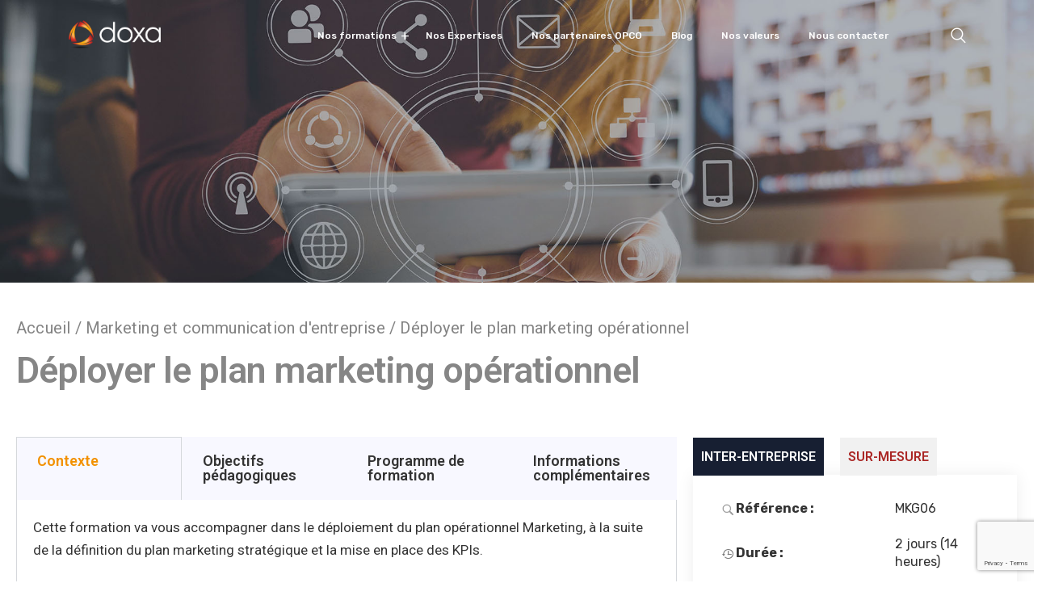

--- FILE ---
content_type: text/html; charset=UTF-8
request_url: https://doxaformation.com/formation/deployer-le-plan-marketing/
body_size: 37326
content:
<!DOCTYPE html>
<html lang="fr-FR" prefix="og: https://ogp.me/ns#">
<head>
<meta charset="UTF-8">
<meta name="viewport" content="width=device-width, initial-scale=1">
<link rel="profile" href="//gmpg.org/xfn/11">
<script type="text/javascript" id="lpData">
/* <![CDATA[ */
var lpData = {"site_url":"https:\/\/doxaformation.com","user_id":"0","theme":"educavo","lp_rest_url":"https:\/\/doxaformation.com\/wp-json\/","nonce":"d9049c6147","is_course_archive":"","courses_url":"","urlParams":[],"lp_version":"4.3.1","lp_rest_load_ajax":"https:\/\/doxaformation.com\/wp-json\/lp\/v1\/load_content_via_ajax\/","ajaxUrl":"https:\/\/doxaformation.com\/wp-admin\/admin-ajax.php","lpAjaxUrl":"https:\/\/doxaformation.com\/lp-ajax-handle","coverImageRatio":"5.16","toast":{"gravity":"bottom","position":"center","duration":3000,"close":1,"stopOnFocus":1,"classPrefix":"lp-toast"},"i18n":[]};
/* ]]> */
</script>
<script type="text/javascript" id="lpSettingCourses">
/* <![CDATA[ */
var lpSettingCourses = {"lpArchiveLoadAjax":"1","lpArchiveNoLoadAjaxFirst":"0","lpArchivePaginationType":"","noLoadCoursesJs":"0"};
/* ]]> */
</script>
		<style id="learn-press-custom-css">
			:root {
				--lp-container-max-width: 1290px;
				--lp-cotainer-padding: 1rem;
				--lp-primary-color: #ffb606;
				--lp-secondary-color: #442e66;
			}
		</style>
		
<!-- Optimisation des moteurs de recherche par Rank Math PRO - https://rankmath.com/ -->
<title>Déployer le plan marketing opérationnel | Doxa Formation</title>
<meta name="description" content="Cette formation vous accompagnera pour déployer le plan marketing, à la suite de la définition du plan marketing stratégique et la mise en place des KPIs."/>
<meta name="robots" content="follow, index, max-snippet:-1, max-video-preview:-1, max-image-preview:large"/>
<link rel="canonical" href="https://doxaformation.com/formation/deployer-le-plan-marketing/" />
<meta property="og:locale" content="fr_FR" />
<meta property="og:type" content="article" />
<meta property="og:title" content="Déployer le plan marketing opérationnel | Doxa Formation" />
<meta property="og:description" content="Cette formation vous accompagnera pour déployer le plan marketing, à la suite de la définition du plan marketing stratégique et la mise en place des KPIs." />
<meta property="og:url" content="https://doxaformation.com/formation/deployer-le-plan-marketing/" />
<meta property="og:site_name" content="Doxa Formation" />
<meta property="article:publisher" content="https://www.facebook.com/doxaformation" />
<meta property="og:updated_time" content="2025-10-10T15:28:50+00:00" />
<meta property="og:image" content="https://doxaformation.com/wp-content/uploads/2024/04/picto-handicap.png" />
<meta property="og:image:secure_url" content="https://doxaformation.com/wp-content/uploads/2024/04/picto-handicap.png" />
<meta property="og:image:width" content="225" />
<meta property="og:image:height" content="225" />
<meta property="og:image:alt" content="Accessible aux personnes en situation handicap." />
<meta property="og:image:type" content="image/png" />
<meta name="twitter:card" content="summary_large_image" />
<meta name="twitter:title" content="Déployer le plan marketing opérationnel | Doxa Formation" />
<meta name="twitter:description" content="Cette formation vous accompagnera pour déployer le plan marketing, à la suite de la définition du plan marketing stratégique et la mise en place des KPIs." />
<meta name="twitter:site" content="@https://twitter.com/FormationDoxa" />
<meta name="twitter:creator" content="@https://twitter.com/FormationDoxa" />
<meta name="twitter:image" content="https://doxaformation.com/wp-content/uploads/2024/04/picto-handicap.png" />
<script type="application/ld+json" class="rank-math-schema-pro">{"@context":"https://schema.org","@graph":[{"@type":"BreadcrumbList","@id":"https://doxaformation.com/formation/deployer-le-plan-marketing/#breadcrumb","itemListElement":[{"@type":"ListItem","position":"1","item":{"@id":"https://doxaformation.com","name":"Accueil"}},{"@type":"ListItem","position":"2","item":{"@id":"https://doxaformation.com/formation/deployer-le-plan-marketing/","name":"D\u00e9ployer le plan marketing op\u00e9rationnel"}}]}]}</script>
<!-- /Extension Rank Math WordPress SEO -->

<link rel='dns-prefetch' href='//www.googletagmanager.com' />
<link rel='dns-prefetch' href='//fonts.googleapis.com' />
<link rel="alternate" type="application/rss+xml" title="Doxa Formation &raquo; Flux" href="https://doxaformation.com/feed/" />
<link rel="alternate" type="application/rss+xml" title="Doxa Formation &raquo; Flux des commentaires" href="https://doxaformation.com/comments/feed/" />
<style type="text/css">.brave_popup{display:none}</style><script data-no-optimize="1"> var brave_popup_data = {}; var bravepop_emailValidation=false; var brave_popup_videos = {};  var brave_popup_formData = {};var brave_popup_adminUser = false; var brave_popup_pageInfo = {"type":"single","pageID":16755,"singleType":"lp_course"};  var bravepop_emailSuggestions={};</script><link rel="alternate" title="oEmbed (JSON)" type="application/json+oembed" href="https://doxaformation.com/wp-json/oembed/1.0/embed?url=https%3A%2F%2Fdoxaformation.com%2Fformation%2Fdeployer-le-plan-marketing%2F" />
<link rel="alternate" title="oEmbed (XML)" type="text/xml+oembed" href="https://doxaformation.com/wp-json/oembed/1.0/embed?url=https%3A%2F%2Fdoxaformation.com%2Fformation%2Fdeployer-le-plan-marketing%2F&#038;format=xml" />
<style id='wp-img-auto-sizes-contain-inline-css' type='text/css'>
img:is([sizes=auto i],[sizes^="auto," i]){contain-intrinsic-size:3000px 1500px}
/*# sourceURL=wp-img-auto-sizes-contain-inline-css */
</style>
<style id='wp-emoji-styles-inline-css' type='text/css'>

	img.wp-smiley, img.emoji {
		display: inline !important;
		border: none !important;
		box-shadow: none !important;
		height: 1em !important;
		width: 1em !important;
		margin: 0 0.07em !important;
		vertical-align: -0.1em !important;
		background: none !important;
		padding: 0 !important;
	}
/*# sourceURL=wp-emoji-styles-inline-css */
</style>
<style id='classic-theme-styles-inline-css' type='text/css'>
/*! This file is auto-generated */
.wp-block-button__link{color:#fff;background-color:#32373c;border-radius:9999px;box-shadow:none;text-decoration:none;padding:calc(.667em + 2px) calc(1.333em + 2px);font-size:1.125em}.wp-block-file__button{background:#32373c;color:#fff;text-decoration:none}
/*# sourceURL=/wp-includes/css/classic-themes.min.css */
</style>
<link rel='stylesheet' id='contact-form-7-css' href='https://doxaformation.com/wp-content/plugins/contact-form-7/includes/css/styles.css?ver=6.1.4' type='text/css' media='all' />
<link rel='stylesheet' id='extendify-utility-styles-css' href='https://doxaformation.com/wp-content/plugins/extendify/public/build/utility-minimum.css?ver=6.9' type='text/css' media='all' />
<link rel='stylesheet' id='bootstrap-css' href='https://doxaformation.com/wp-content/plugins/rselements/assets/css/bootstrap.min.css?ver=6.9' type='text/css' media='all' />
<link rel='stylesheet' id='magnific-popup-css' href='https://doxaformation.com/wp-content/plugins/rselements/assets/css/magnific-popup.css?ver=6.9' type='text/css' media='all' />
<link rel='stylesheet' id='font-awesome-latest-css' href='https://doxaformation.com/wp-content/plugins/rselements/assets/css/fontawesome.css?ver=6.9' type='text/css' media='all' />
<link rel='stylesheet' id='slick-css' href='https://doxaformation.com/wp-content/plugins/rselements/assets/css/slick.css?ver=6.9' type='text/css' media='all' />
<link rel='stylesheet' id='slick-theme-css' href='https://doxaformation.com/wp-content/plugins/rselements/assets/css/slick-theme.css?ver=6.9' type='text/css' media='all' />
<link rel='stylesheet' id='brands-css' href='https://doxaformation.com/wp-content/plugins/rselements/assets/css/brands.css?ver=6.9' type='text/css' media='all' />
<link rel='stylesheet' id='solid-css' href='https://doxaformation.com/wp-content/plugins/rselements/assets/css/solid.css?ver=6.9' type='text/css' media='all' />
<link rel='stylesheet' id='rsaddons-floaticon-css' href='https://doxaformation.com/wp-content/plugins/rselements/assets/fonts/flaticon.css?ver=6.9' type='text/css' media='all' />
<link rel='stylesheet' id='headding-title-css' href='https://doxaformation.com/wp-content/plugins/rselements/assets/css/headding-title.css?ver=6.9' type='text/css' media='all' />
<link rel='stylesheet' id='ddbeforeandafter-css' href='https://doxaformation.com/wp-content/plugins/rselements/assets/css/ddbeforeandafter.css?ver=6.9' type='text/css' media='all' />
<link rel='stylesheet' id='boostrap-css' href='https://doxaformation.com/wp-content/themes/educavo/assets/css/bootstrap.min.css?ver=6.9' type='text/css' media='all' />
<link rel='stylesheet' id='font-awesome-all-css' href='https://doxaformation.com/wp-content/themes/educavo/assets/css/font-awesome.min.all.css?ver=6.9' type='text/css' media='all' />
<link rel='stylesheet' id='font-awesome-css' href='https://doxaformation.com/wp-content/plugins/elementor/assets/lib/font-awesome/css/font-awesome.min.css?ver=4.7.0' type='text/css' media='all' />
<link rel='stylesheet' id='flaticon-css' href='https://doxaformation.com/wp-content/themes/educavo/assets/css/flaticon.css?ver=6.9' type='text/css' media='all' />
<link rel='stylesheet' id='animate-css' href='https://doxaformation.com/wp-content/themes/educavo/assets/css/animate.css?ver=6.9' type='text/css' media='all' />
<link rel='stylesheet' id='owl-carousel-css' href='https://doxaformation.com/wp-content/themes/educavo/assets/css/owl.carousel.css?ver=6.9' type='text/css' media='all' />
<link rel='stylesheet' id='educavo-style-default-css' href='https://doxaformation.com/wp-content/themes/educavo/assets/css/default.css?ver=6.9' type='text/css' media='all' />
<link rel='stylesheet' id='educavo-style-custom-css' href='https://doxaformation.com/wp-content/themes/educavo/assets/css/custom.css?ver=6.9' type='text/css' media='all' />
<link rel='stylesheet' id='educavo-gutenberg-custom-css' href='https://doxaformation.com/wp-content/themes/educavo/assets/css/gutenberg-custom.css?ver=6.9' type='text/css' media='all' />
<link rel='stylesheet' id='educavo-style-responsive-css' href='https://doxaformation.com/wp-content/themes/educavo/assets/css/responsive.css?ver=6.9' type='text/css' media='all' />
<link rel='stylesheet' id='educavo-style-css' href='https://doxaformation.com/wp-content/themes/educavo/style.css?ver=6.9' type='text/css' media='all' />
<link rel='stylesheet' id='studio-fonts-css' href='//fonts.googleapis.com/css?family=Rubik%3A300%2C400%2C500%2C600%2C700%2C900%7CNunito%3A300%2C400%2C500%2C600%2C700%2C900&#038;ver=1.0.0' type='text/css' media='all' />
<link rel='stylesheet' id='dashicons-css' href='https://doxaformation.com/wp-includes/css/dashicons.min.css?ver=6.9' type='text/css' media='all' />
<link rel='stylesheet' id='wp_mailjet_form_builder_widget-widget-front-styles-css' href='https://doxaformation.com/wp-content/plugins/mailjet-for-wordpress/src/widgetformbuilder/css/front-widget.css?ver=6.1.6' type='text/css' media='all' />
<link rel='stylesheet' id='elementor-icons-css' href='https://doxaformation.com/wp-content/plugins/elementor/assets/lib/eicons/css/elementor-icons.min.css?ver=5.34.0' type='text/css' media='all' />
<link rel='stylesheet' id='elementor-frontend-css' href='https://doxaformation.com/wp-content/plugins/elementor/assets/css/frontend.min.css?ver=3.25.11' type='text/css' media='all' />
<link rel='stylesheet' id='swiper-css' href='https://doxaformation.com/wp-content/plugins/elementor/assets/lib/swiper/v8/css/swiper.min.css?ver=8.4.5' type='text/css' media='all' />
<link rel='stylesheet' id='e-swiper-css' href='https://doxaformation.com/wp-content/plugins/elementor/assets/css/conditionals/e-swiper.min.css?ver=3.25.11' type='text/css' media='all' />
<link rel='stylesheet' id='elementor-post-7-css' href='https://doxaformation.com/wp-content/uploads/elementor/css/post-7.css?ver=1745507916' type='text/css' media='all' />
<link rel='stylesheet' id='widget-spacer-css' href='https://doxaformation.com/wp-content/plugins/elementor/assets/css/widget-spacer.min.css?ver=3.25.11' type='text/css' media='all' />
<link rel='stylesheet' id='widget-heading-css' href='https://doxaformation.com/wp-content/plugins/elementor/assets/css/widget-heading.min.css?ver=3.25.11' type='text/css' media='all' />
<link rel='stylesheet' id='widget-tabs-css' href='https://doxaformation.com/wp-content/plugins/elementor/assets/css/widget-tabs.min.css?ver=3.25.11' type='text/css' media='all' />
<link rel='stylesheet' id='widget-image-css' href='https://doxaformation.com/wp-content/plugins/elementor/assets/css/widget-image.min.css?ver=3.25.11' type='text/css' media='all' />
<link rel='stylesheet' id='widget-social-icons-css' href='https://doxaformation.com/wp-content/plugins/elementor/assets/css/widget-social-icons.min.css?ver=3.25.11' type='text/css' media='all' />
<link rel='stylesheet' id='e-apple-webkit-css' href='https://doxaformation.com/wp-content/plugins/elementor/assets/css/conditionals/apple-webkit.min.css?ver=3.25.11' type='text/css' media='all' />
<link rel='stylesheet' id='elementor-post-16755-css' href='https://doxaformation.com/wp-content/uploads/elementor/css/post-16755.css?ver=1760117558' type='text/css' media='all' />
<link rel='stylesheet' id='learnpress-css' href='https://doxaformation.com/wp-content/plugins/learnpress/assets/css/learnpress.min.css?ver=4.3.1' type='text/css' media='all' />
<link rel='stylesheet' id='learnpress-widgets-css' href='https://doxaformation.com/wp-content/plugins/learnpress/assets/css/widgets.min.css?ver=4.3.1' type='text/css' media='all' />
<link rel='stylesheet' id='google-fonts-1-css' href='https://fonts.googleapis.com/css?family=Roboto%3A100%2C100italic%2C200%2C200italic%2C300%2C300italic%2C400%2C400italic%2C500%2C500italic%2C600%2C600italic%2C700%2C700italic%2C800%2C800italic%2C900%2C900italic%7CRoboto+Slab%3A100%2C100italic%2C200%2C200italic%2C300%2C300italic%2C400%2C400italic%2C500%2C500italic%2C600%2C600italic%2C700%2C700italic%2C800%2C800italic%2C900%2C900italic&#038;display=auto&#038;ver=6.9' type='text/css' media='all' />
<link rel='stylesheet' id='elementor-icons-shared-0-css' href='https://doxaformation.com/wp-content/plugins/elementor/assets/lib/font-awesome/css/fontawesome.min.css?ver=5.15.3' type='text/css' media='all' />
<link rel='stylesheet' id='elementor-icons-fa-brands-css' href='https://doxaformation.com/wp-content/plugins/elementor/assets/lib/font-awesome/css/brands.min.css?ver=5.15.3' type='text/css' media='all' />
<link rel="preconnect" href="https://fonts.gstatic.com/" crossorigin><script type="text/javascript" src="https://doxaformation.com/wp-includes/js/dist/hooks.min.js?ver=dd5603f07f9220ed27f1" id="wp-hooks-js"></script>
<script type="text/javascript" src="https://doxaformation.com/wp-includes/js/dist/i18n.min.js?ver=c26c3dc7bed366793375" id="wp-i18n-js"></script>
<script type="text/javascript" id="wp-i18n-js-after">
/* <![CDATA[ */
wp.i18n.setLocaleData( { 'text direction\u0004ltr': [ 'ltr' ] } );
//# sourceURL=wp-i18n-js-after
/* ]]> */
</script>
<script type="text/javascript" src="https://doxaformation.com/wp-includes/js/jquery/jquery.min.js?ver=3.7.1" id="jquery-core-js"></script>
<script type="text/javascript" src="https://doxaformation.com/wp-includes/js/jquery/jquery-migrate.min.js?ver=3.4.1" id="jquery-migrate-js"></script>

<!-- Extrait de code de la balise Google (gtag.js) ajouté par Site Kit -->
<!-- Extrait Google Analytics ajouté par Site Kit -->
<script type="text/javascript" src="https://www.googletagmanager.com/gtag/js?id=G-5QBTQ39E45" id="google_gtagjs-js" async></script>
<script type="text/javascript" id="google_gtagjs-js-after">
/* <![CDATA[ */
window.dataLayer = window.dataLayer || [];function gtag(){dataLayer.push(arguments);}
gtag("set","linker",{"domains":["doxaformation.com"]});
gtag("js", new Date());
gtag("set", "developer_id.dZTNiMT", true);
gtag("config", "G-5QBTQ39E45");
//# sourceURL=google_gtagjs-js-after
/* ]]> */
</script>
<script type="text/javascript" src="https://doxaformation.com/wp-content/plugins/learnpress/assets/js/dist/loadAJAX.min.js?ver=4.3.1" id="lp-load-ajax-js" async="async" data-wp-strategy="async"></script>
<script type="text/javascript" src="https://doxaformation.com/wp-content/plugins/learnpress/assets/js/dist/frontend/curriculum.min.js?ver=4.3.1" id="lp-curriculum-js" async="async" data-wp-strategy="async"></script>
<script type="text/javascript" src="https://doxaformation.com/wp-includes/js/dist/vendor/react.min.js?ver=18.3.1.1" id="react-js"></script>
<script type="text/javascript" src="https://doxaformation.com/wp-includes/js/dist/vendor/react-dom.min.js?ver=18.3.1.1" id="react-dom-js"></script>
<script type="text/javascript" src="https://doxaformation.com/wp-includes/js/dist/escape-html.min.js?ver=6561a406d2d232a6fbd2" id="wp-escape-html-js"></script>
<script type="text/javascript" src="https://doxaformation.com/wp-includes/js/dist/element.min.js?ver=6a582b0c827fa25df3dd" id="wp-element-js"></script>
<script type="text/javascript" src="https://doxaformation.com/wp-includes/js/dist/vendor/react-jsx-runtime.min.js?ver=18.3.1" id="react-jsx-runtime-js"></script>
<script type="text/javascript" src="https://doxaformation.com/wp-includes/js/dist/deprecated.min.js?ver=e1f84915c5e8ae38964c" id="wp-deprecated-js"></script>
<script type="text/javascript" src="https://doxaformation.com/wp-includes/js/dist/dom.min.js?ver=26edef3be6483da3de2e" id="wp-dom-js"></script>
<script type="text/javascript" src="https://doxaformation.com/wp-includes/js/dist/is-shallow-equal.min.js?ver=e0f9f1d78d83f5196979" id="wp-is-shallow-equal-js"></script>
<script type="text/javascript" id="wp-keycodes-js-translations">
/* <![CDATA[ */
( function( domain, translations ) {
	var localeData = translations.locale_data[ domain ] || translations.locale_data.messages;
	localeData[""].domain = domain;
	wp.i18n.setLocaleData( localeData, domain );
} )( "default", {"translation-revision-date":"2025-12-10 11:15:06+0000","generator":"GlotPress\/4.0.3","domain":"messages","locale_data":{"messages":{"":{"domain":"messages","plural-forms":"nplurals=2; plural=n > 1;","lang":"fr"},"Tilde":["Tilde"],"Backtick":["Retour arri\u00e8re"],"Period":["P\u00e9riode"],"Comma":["Virgule"]}},"comment":{"reference":"wp-includes\/js\/dist\/keycodes.js"}} );
//# sourceURL=wp-keycodes-js-translations
/* ]]> */
</script>
<script type="text/javascript" src="https://doxaformation.com/wp-includes/js/dist/keycodes.min.js?ver=34c8fb5e7a594a1c8037" id="wp-keycodes-js"></script>
<script type="text/javascript" src="https://doxaformation.com/wp-includes/js/dist/priority-queue.min.js?ver=2d59d091223ee9a33838" id="wp-priority-queue-js"></script>
<script type="text/javascript" src="https://doxaformation.com/wp-includes/js/dist/compose.min.js?ver=7a9b375d8c19cf9d3d9b" id="wp-compose-js"></script>
<script type="text/javascript" src="https://doxaformation.com/wp-includes/js/dist/private-apis.min.js?ver=4f465748bda624774139" id="wp-private-apis-js"></script>
<script type="text/javascript" src="https://doxaformation.com/wp-includes/js/dist/redux-routine.min.js?ver=8bb92d45458b29590f53" id="wp-redux-routine-js"></script>
<script type="text/javascript" src="https://doxaformation.com/wp-includes/js/dist/data.min.js?ver=f940198280891b0b6318" id="wp-data-js"></script>
<script type="text/javascript" id="wp-data-js-after">
/* <![CDATA[ */
( function() {
	var userId = 0;
	var storageKey = "WP_DATA_USER_" + userId;
	wp.data
		.use( wp.data.plugins.persistence, { storageKey: storageKey } );
} )();
//# sourceURL=wp-data-js-after
/* ]]> */
</script>
<script type="text/javascript" src="https://doxaformation.com/wp-includes/js/dist/url.min.js?ver=9e178c9516d1222dc834" id="wp-url-js"></script>
<script type="text/javascript" id="wp-api-fetch-js-translations">
/* <![CDATA[ */
( function( domain, translations ) {
	var localeData = translations.locale_data[ domain ] || translations.locale_data.messages;
	localeData[""].domain = domain;
	wp.i18n.setLocaleData( localeData, domain );
} )( "default", {"translation-revision-date":"2025-12-10 11:15:06+0000","generator":"GlotPress\/4.0.3","domain":"messages","locale_data":{"messages":{"":{"domain":"messages","plural-forms":"nplurals=2; plural=n > 1;","lang":"fr"},"Could not get a valid response from the server.":["Impossible d\u2019obtenir du serveur une r\u00e9ponse valide."],"Unable to connect. Please check your Internet connection.":["Impossible de se connecter. Veuillez v\u00e9rifier votre connexion Internet."],"Media upload failed. If this is a photo or a large image, please scale it down and try again.":["Le t\u00e9l\u00e9versement du m\u00e9dia a \u00e9chou\u00e9. S\u2019il s\u2019agit d\u2019une photo ou d\u2019une grande image, veuillez la redimensionner puis r\u00e9essayer."],"The response is not a valid JSON response.":["La r\u00e9ponse n\u2019est pas une r\u00e9ponse JSON valide."]}},"comment":{"reference":"wp-includes\/js\/dist\/api-fetch.js"}} );
//# sourceURL=wp-api-fetch-js-translations
/* ]]> */
</script>
<script type="text/javascript" src="https://doxaformation.com/wp-includes/js/dist/api-fetch.min.js?ver=3a4d9af2b423048b0dee" id="wp-api-fetch-js"></script>
<script type="text/javascript" id="wp-api-fetch-js-after">
/* <![CDATA[ */
wp.apiFetch.use( wp.apiFetch.createRootURLMiddleware( "https://doxaformation.com/wp-json/" ) );
wp.apiFetch.nonceMiddleware = wp.apiFetch.createNonceMiddleware( "d9049c6147" );
wp.apiFetch.use( wp.apiFetch.nonceMiddleware );
wp.apiFetch.use( wp.apiFetch.mediaUploadMiddleware );
wp.apiFetch.nonceEndpoint = "https://doxaformation.com/wp-admin/admin-ajax.php?action=rest-nonce";
//# sourceURL=wp-api-fetch-js-after
/* ]]> */
</script>
<script type="text/javascript" src="https://doxaformation.com/wp-includes/js/dist/vendor/lodash.min.js?ver=4.17.21" id="lodash-js"></script>
<script type="text/javascript" id="lodash-js-after">
/* <![CDATA[ */
window.lodash = _.noConflict();
//# sourceURL=lodash-js-after
/* ]]> */
</script>
<script type="text/javascript" src="https://doxaformation.com/wp-includes/js/underscore.min.js?ver=1.13.7" id="underscore-js"></script>
<script type="text/javascript" id="utils-js-extra">
/* <![CDATA[ */
var userSettings = {"url":"/","uid":"0","time":"1766993744","secure":"1"};
//# sourceURL=utils-js-extra
/* ]]> */
</script>
<script type="text/javascript" src="https://doxaformation.com/wp-includes/js/utils.min.js?ver=6.9" id="utils-js"></script>
<script type="text/javascript" id="lp-global-js-extra">
/* <![CDATA[ */
var lpGlobalSettings = {"siteurl":"https://doxaformation.com","ajax":"https://doxaformation.com/wp-admin/admin-ajax.php","courses_url":"","post_id":16755,"user_id":0,"theme":"educavo","localize":{"button_ok":"OK","button_cancel":"Annuler","button_yes":"Oui","button_no":"Non"},"lp_rest_url":"https://doxaformation.com/wp-json/","nonce":"d9049c6147","option_enable_popup_confirm_finish":"yes","is_course_archive":"","lpArchiveSkeleton":[],"lpArchiveLoadAjax":1,"lpArchiveNoLoadAjaxFirst":0,"lpArchivePaginationType":"","noLoadCoursesJs":0};
//# sourceURL=lp-global-js-extra
/* ]]> */
</script>
<script type="text/javascript" src="https://doxaformation.com/wp-content/plugins/learnpress/assets/js/global.min.js?ver=4.3.1" id="lp-global-js"></script>
<script type="text/javascript" src="https://doxaformation.com/wp-content/plugins/learnpress/assets/js/dist/utils.min.js?ver=4.3.1" id="lp-utils-js"></script>
<script type="text/javascript" src="https://doxaformation.com/wp-content/plugins/learnpress/assets/js/dist/frontend/single-course.min.js?ver=4.3.1" id="lp-single-course-js" defer="defer" data-wp-strategy="defer"></script>
<link rel="https://api.w.org/" href="https://doxaformation.com/wp-json/" /><link rel="alternate" title="JSON" type="application/json" href="https://doxaformation.com/wp-json/wp/v2/lp_course/16755" /><link rel="EditURI" type="application/rsd+xml" title="RSD" href="https://doxaformation.com/xmlrpc.php?rsd" />
<meta name="generator" content="WordPress 6.9" />
<link rel='shortlink' href='https://doxaformation.com/?p=16755' />
<meta name="generator" content="Redux 4.5.9" /><meta name="generator" content="Site Kit by Google 1.168.0" />
		<script>
		(function(h,o,t,j,a,r){
			h.hj=h.hj||function(){(h.hj.q=h.hj.q||[]).push(arguments)};
			h._hjSettings={hjid:4964477,hjsv:5};
			a=o.getElementsByTagName('head')[0];
			r=o.createElement('script');r.async=1;
			r.src=t+h._hjSettings.hjid+j+h._hjSettings.hjsv;
			a.appendChild(r);
		})(window,document,'//static.hotjar.com/c/hotjar-','.js?sv=');
		</script>
		
<!-- Balises Meta Google AdSense ajoutées par Site Kit -->
<meta name="google-adsense-platform-account" content="ca-host-pub-2644536267352236">
<meta name="google-adsense-platform-domain" content="sitekit.withgoogle.com">
<!-- Fin des balises Meta End Google AdSense ajoutées par Site Kit -->
<meta name="generator" content="Elementor 3.25.11; features: additional_custom_breakpoints, e_optimized_control_loading; settings: css_print_method-external, google_font-enabled, font_display-auto">
			<style>
				.e-con.e-parent:nth-of-type(n+4):not(.e-lazyloaded):not(.e-no-lazyload),
				.e-con.e-parent:nth-of-type(n+4):not(.e-lazyloaded):not(.e-no-lazyload) * {
					background-image: none !important;
				}
				@media screen and (max-height: 1024px) {
					.e-con.e-parent:nth-of-type(n+3):not(.e-lazyloaded):not(.e-no-lazyload),
					.e-con.e-parent:nth-of-type(n+3):not(.e-lazyloaded):not(.e-no-lazyload) * {
						background-image: none !important;
					}
				}
				@media screen and (max-height: 640px) {
					.e-con.e-parent:nth-of-type(n+2):not(.e-lazyloaded):not(.e-no-lazyload),
					.e-con.e-parent:nth-of-type(n+2):not(.e-lazyloaded):not(.e-no-lazyload) * {
						background-image: none !important;
					}
				}
			</style>
			
<!-- Extrait Google Tag Manager ajouté par Site Kit -->
<script type="text/javascript">
/* <![CDATA[ */

			( function( w, d, s, l, i ) {
				w[l] = w[l] || [];
				w[l].push( {'gtm.start': new Date().getTime(), event: 'gtm.js'} );
				var f = d.getElementsByTagName( s )[0],
					j = d.createElement( s ), dl = l != 'dataLayer' ? '&l=' + l : '';
				j.async = true;
				j.src = 'https://www.googletagmanager.com/gtm.js?id=' + i + dl;
				f.parentNode.insertBefore( j, f );
			} )( window, document, 'script', 'dataLayer', 'GTM-WJ8D7XQ' );
			
/* ]]> */
</script>

<!-- End Google Tag Manager snippet added by Site Kit -->
<meta name="generator" content="Powered by Slider Revolution 6.7.23 - responsive, Mobile-Friendly Slider Plugin for WordPress with comfortable drag and drop interface." />
<link rel="icon" href="https://doxaformation.com/wp-content/uploads/2022/02/Favicon_1-100x100.png" sizes="32x32" />
<link rel="icon" href="https://doxaformation.com/wp-content/uploads/2022/02/Favicon_1.png" sizes="192x192" />
<link rel="apple-touch-icon" href="https://doxaformation.com/wp-content/uploads/2022/02/Favicon_1.png" />
<meta name="msapplication-TileImage" content="https://doxaformation.com/wp-content/uploads/2022/02/Favicon_1.png" />
<script>function setREVStartSize(e){
			//window.requestAnimationFrame(function() {
				window.RSIW = window.RSIW===undefined ? window.innerWidth : window.RSIW;
				window.RSIH = window.RSIH===undefined ? window.innerHeight : window.RSIH;
				try {
					var pw = document.getElementById(e.c).parentNode.offsetWidth,
						newh;
					pw = pw===0 || isNaN(pw) || (e.l=="fullwidth" || e.layout=="fullwidth") ? window.RSIW : pw;
					e.tabw = e.tabw===undefined ? 0 : parseInt(e.tabw);
					e.thumbw = e.thumbw===undefined ? 0 : parseInt(e.thumbw);
					e.tabh = e.tabh===undefined ? 0 : parseInt(e.tabh);
					e.thumbh = e.thumbh===undefined ? 0 : parseInt(e.thumbh);
					e.tabhide = e.tabhide===undefined ? 0 : parseInt(e.tabhide);
					e.thumbhide = e.thumbhide===undefined ? 0 : parseInt(e.thumbhide);
					e.mh = e.mh===undefined || e.mh=="" || e.mh==="auto" ? 0 : parseInt(e.mh,0);
					if(e.layout==="fullscreen" || e.l==="fullscreen")
						newh = Math.max(e.mh,window.RSIH);
					else{
						e.gw = Array.isArray(e.gw) ? e.gw : [e.gw];
						for (var i in e.rl) if (e.gw[i]===undefined || e.gw[i]===0) e.gw[i] = e.gw[i-1];
						e.gh = e.el===undefined || e.el==="" || (Array.isArray(e.el) && e.el.length==0)? e.gh : e.el;
						e.gh = Array.isArray(e.gh) ? e.gh : [e.gh];
						for (var i in e.rl) if (e.gh[i]===undefined || e.gh[i]===0) e.gh[i] = e.gh[i-1];
											
						var nl = new Array(e.rl.length),
							ix = 0,
							sl;
						e.tabw = e.tabhide>=pw ? 0 : e.tabw;
						e.thumbw = e.thumbhide>=pw ? 0 : e.thumbw;
						e.tabh = e.tabhide>=pw ? 0 : e.tabh;
						e.thumbh = e.thumbhide>=pw ? 0 : e.thumbh;
						for (var i in e.rl) nl[i] = e.rl[i]<window.RSIW ? 0 : e.rl[i];
						sl = nl[0];
						for (var i in nl) if (sl>nl[i] && nl[i]>0) { sl = nl[i]; ix=i;}
						var m = pw>(e.gw[ix]+e.tabw+e.thumbw) ? 1 : (pw-(e.tabw+e.thumbw)) / (e.gw[ix]);
						newh =  (e.gh[ix] * m) + (e.tabh + e.thumbh);
					}
					var el = document.getElementById(e.c);
					if (el!==null && el) el.style.height = newh+"px";
					el = document.getElementById(e.c+"_wrapper");
					if (el!==null && el) {
						el.style.height = newh+"px";
						el.style.display = "block";
					}
				} catch(e){
					console.log("Failure at Presize of Slider:" + e)
				}
			//});
		  };</script>
		<style type="text/css" id="wp-custom-css">
			#rs-header.header-style3 .menu-sticky .menu-area {
    background: transparent;
}
.rs-newsletter {
    margin-bottom: 0;
    position: absolute;
    z-index: 10;
    transform: translateY(-50%);
    width: 100%;
}
.course-price{
	visibility:hidden;
}
.course-ratings{
	visibility:hidden;
}
.course-nav.course-nav-tab-overview.active{
	visibility:hidden;
}
.course-nav.course-nav-tab-curriculum{
	visibility:hidden;
}
.course-nav.course-nav-tab-instructor{
	visibility:hidden;
}
.course-nav.course-nav-tab-reviews{
	visibility:hidden;
}
.btn-secs{
	visibility:hidden;
}
.meta-part{
	visibility:hidden;
}
.learn-press-nav-tabs.course-nav-tabs{
	visibility:hidden;
}
.course-tab-panel-overview.course-tab-panel{
	margin-top: -7%;
}
.elementor-tab-title{
  background-color: ghostwhite;
}
#formation{
	visibility:hidden;
}		</style>
		<!-- Typography -->

<style>
	

	
	body{
		background:#FFFFFF;
		color:#333333 !important;
		 
	    font-size: 16px !important;
	}

			body.single-teams{
			background:#FFFFFF;
		}
	

	h1{
		 color:#333333;				font-size:45px;
				
					line-height:56px;
				
	}

	h2{
		color:#101010;
		 
		font-size:36px;
				
					line-height:40px			}

	h3{
		color:#333333 ;
		 
		font-size:28px;
				
					line-height:32px;
			}

	h4{
		color:#333333;
				font-size:20px;
				
					line-height:28px;
				
	}

	h5{
		color:#333333;
				font-size:20px;
				
					line-height:28px;
			}

	h6{
		color:#333333 ;
				font-size:18px;
				
					line-height:20px;
			}

	.menu-area .navbar ul li > a,
	.sidenav .widget_nav_menu ul li a{
						font-size:15px;
	}

	#rs-header .toolbar-area .toolbar-contact ul.rs-contact-info li,
	#rs-header .toolbar-area .toolbar-contact ul.rs-contact-info li a, 
	#rs-header .toolbar-area .toolbar-contact ul li a,
	#rs-header .toolbar-area .toolbar-contact ul li, #rs-header .toolbar-area{
		color:#FFFFFF;
	}


				#rs-header.header-transparent .toolbar-area .toolbar-contact ul.rs-contact-info li,
			#rs-header.header-transparent .toolbar-area .toolbar-contact ul.rs-contact-info li i,
			#rs-header.header-transparent .toolbar-area .toolbar-contact ul.rs-contact-info li a,
			#rs-header.header-style-4 .btn_quote .toolbar-sl-share ul li a
			{
				color: #FFFFFF			}
		
		

	
				#rs-footer{
			background-repeat:no-repeat !important;
		}
      

				#rs-footer{
			background-size:cover !important;
		}
    
				.rs-newsletter .newsletter-wrap{
			background:#333333;
		}
    
	

				.tops-btn .quote-buttons{
			background:#F69220;
		}
    
				.tops-btn .quote-buttons{
			color:#FFFFFF;
		}
    
				.toolbar-area .toolbar-contact i, 
			.toolbar-area .opening i, 
			.toolbar-area .opening i:before, 
			.toolbar-area .toolbar-contact i:before{
			color:#FFFFFF;
		}
    				.toolbar-area .toolbar-sl-share i, 
			.toolbar-area .toolbar-sl-share i:before{
			color:#FFFFFF;
		}
    	

    			.toolbar-area .toolbar-sl-share i:hover, .toolbar-area .toolbar-sl-share a:hover i:before{
			color:#F69220;
		}
    
    	
    	header#rs-header.header-style-4.header-style6 .logo-area, 
    	header#rs-header.header-style-4.header-style6 .logo-areas{
    		background:;
    	}
    
    	
    	.menu-area .navbar ul li ul.sub-menu{
    		border-color:#F69220;
    	}
    
    	
    	header#rs-header.header-style-4 .sidebarmenu-area{
    		background:#FFFFFF;
    	}
        	
    	.menu-wrap-off .inner-offcan .nav-link-container .close-button{
    		background:#F69220;
    	}
    
	

	#rs-header .toolbar-area .toolbar-contact ul.rs-contact-info li a,
	#rs-header .toolbar-area .toolbar-contact ul li a,
	#rs-header .toolbar-area .tops-btn .btn_login a,
	#rs-header .toolbar-area .toolbar-contact ul li i,
	#rs-header .toolbar-area .toolbar-sl-share ul li a i{
		color:#FFFFFF;
	}

	#rs-header .toolbar-area .toolbar-contact ul.rs-contact-info li a:hover,
	#rs-header .toolbar-area .toolbar-sl-share ul li a.quote-buttons:hover,
	#rs-header .toolbar-area .toolbar-sl-share ul li a.quote-buttons:before,
	#rs-header .toolbar-area .toolbar-contact ul li a:hover,
	#rs-header .toolbar-area .tops-btn .btn_login a:hover, 
	#rs-header .toolbar-area .toolbar-sl-share ul li a i:hover{
		color:#F69220;
	}
	#rs-header .toolbar-area{
		background:#333333;
	}

	
	.mobile-menu-container div ul > li.current_page_parent > a,
	#rs-header.header-transparent .menu-area .navbar ul li.current-menu-ancestor a, 
	#rs-header.header-transparent .menu-area .navbar ul li.current_page_item a,
	.menu-area .navbar ul.menu > li.current_page_item > a,
	.menu-area .navbar ul li.current-menu-ancestor a, .menu-area .navbar ul li.current_page_item a,
	.menu-area .navbar ul li ul.sub-menu > li.menu-item-has-children > a:before
	{
		color: #F69220;
	}

	
	
	.menu-area .navbar ul > li.menu-item-has-children.hover-minimize > a:after{
		background: #F69220 !important;
	}	

	.menu-area .navbar ul > li.menu-item-has-children.hover-minimize:hover > a:after{
		background: #F69220 !important;
	}

	.menu-area .navbar ul li:hover a:before{
		color: #F69220;
	}

	.menu-area .navbar ul li:hover > a,	
	.mobile-menu-container div ul li a:hover,	
	#rs-header.header-style5 .header-inner.menu-sticky.sticky .menu-area .navbar ul li:hover > a,
	#rs-header.header-style-4 .menu-area .menu li:hover > a,
	#rs-header .sticky_search:hover i::before,	
	#rs-header.header-style-4 .header-inner .menu-area .navbar ul li:hover a,
	#rs-header.header-style-4 .menu-area .navbar ul li:hover a:before,
	#rs-header.header-style1 .category-menu .menu li:hover:after,
	#rs-header.header1.header-style1 .menu-area .navbar ul li:hover a,
	#rs-header.header-style-3.header-style-2 .sticky-wrapper .menu-area .navbar ul li:hover > a
	{
		color: #F69220;
	}

	.nav-link-container .nav-menu-link:hover span,
	.single-header.header1.header-style1 .menu-area .navbar ul > li.menu-item-has-children.hover-minimize:hover > a::after{
		background: #F69220;
	}

	.menu-area .navbar ul li a,	
	#rs-header .sticky_search i::before,
	#rs-header.header1.header-style1 .sticky_search i::before,
	#rs-header.header1.header-style1 .menu-area .navbar ul li a,
	body #rs-header.header-style-4.header-style7 .category-menu .menu li::after,
	body #rs-header.header-style-4.header-style6 .category-menu .menu li::after,
	#rs-header.header-style1.header1 .btn_apply a,	
	#rs-header.header-style1 .category-menu .menu li::after, 
	#rs-header.header-style-4 .category-menu .menu li::after
	{
		color: #333333; 
	}

	.nav-link-container .nav-menu-link span,
	#rs-header.header1.header-style1 .nav-link-container .nav-menu-link span, 
	#rs-header.header1.header-style1 .nav-link-container .nav-menu-link span{
		background: #333333; 
	}

	#rs-header.header-transparent .menu-area.dark .navbar ul.menu > li.current_page_item > a::before, 
	#rs-header.header-transparent .menu-area.dark .navbar ul.menu > li.current_page_item > a::after, 
	#rs-header.header-transparent .menu-area.dark .navbar ul.menu > li > a::before,
	#rs-header.header-transparent .menu-area.dark .navbar ul.menu > li > a::after,
	#rs-header.header-transparent .menu-area.dark .navbar ul.menu > li > a,	
	#rs-header.header-transparent .menu-area.dark .menu-responsive .sidebarmenu-search .sticky_search .fa
	{
		color: #333333 !important;
	}



			#rs-header.header-transparent .menu-area .navbar ul li a, 		
		#rs-header.header-style5 .sticky_search i::before,
		#rs-header.header-style1.header-style3 .sticky_search i:before,		
		#rs-header.header-transparent .menu-responsive .sidebarmenu-search .sticky_search,
		#rs-header.header-transparent .menu-responsive .sidebarmenu-search .sticky_search .fa,
		#rs-header.header-transparent .menu-area.dark .navbar ul > li > a,
		#rs-header.header-transparent .menu-area .navbar ul li:hover > a{
			color:#FFFFFF 
	}
	
			.header-style5 .nav-link-container .nav-menu-link span{
			background:#FFFFFF 
		}
	
			#rs-header.header-style5 .header-inner .menu-area .navbar ul > li > a,
		#rs-header.header-style-4 .category-menu .menu li::after,
		.header-style1.header-style3 .menu-area .navbar ul li a,
		.user-icons a,
		#rs-header.header-style5 .menu-responsive .sidebarmenu-search .sticky_search{
			color:#FFFFFF 
		}
	

			.user-icons a{
			border-color:#FFFFFF 
		}
	
	
	
	
			.user-icons a:hover{
			border-color:#F69220 
		}
	
	

			#rs-header.header-style5 .header-inner .menu-area .navbar ul li:hover > a,	
		#rs-header.header-style1.header-style3 .sticky_search:hover i:before,
		.user-icons a:hover,
		#rs-header.header-style5 .sticky_search:hover i:before,		
		.header-style1.header-style3 .menu-area .navbar ul li:hover a{
			color:#F69220 
		}
	

			.header-style1.header-style3 .nav-link-container .nav-menu-link:hover span, 
		.header-style5 .nav-link-container .nav-menu-link:hover span,
		.single-header.header-style1.header-style3 .menu-area .navbar ul > li.menu-item-has-children.hover-minimize:hover > a::after,
		#rs-header.header-style5 .header-inner .menu-area .navbar ul > li.menu-item-has-children.hover-minimize:hover > a:after{
			background:#F69220 !important;  
		}
	


			#rs-header.header-style5 .header-inner .menu-area .navbar ul > li.menu-item-has-children.hover-minimize > a:after{
			background:#F69220 !important; 
		}
	
			.rs-footer .widget.widget_nav_menu ul li a::before, 
		.rs-footer .widget.widget_pages ul li a::before,
		.rs-footer .widget.widget_nav_menu ul li a::before, 
		.rs-footer .widget.widget_recent_comments ul li::before, 
		.rs-footer .widget.widget_pages ul li a::before, 
		.rs-footer .footer-top h3.footer-title::after,
		.rs-footer .widget.widget_archive ul li a::before, 
		.rs-footer .widget.widget_categories ul li a::before,
		.rs-footer .widget.widget_archive ul li a::before, 
		.rs-footer .widget.widget_categories ul li a::before{
			background:#F69220; 
		}
	

	

	
			.rs-footer .fa-ul li i::before{
			color:#F69220; 
		}
	
	

		#rs-header.header-style5 .menu-area .navbar ul > li.current-menu-ancestor > a, 
	#rs-header.header-style5 .header-inner .menu-area .navbar ul > li.current-menu-ancestor > a,
	#rs-header.header-style5 .header-inner.menu-sticky.sticky .menu-area .navbar ul > li.current-menu-ancestor > a{
			color:#F69220 !important; 
		}
	

	 
		.header-style-4 .menu-cart-area span.icon-num,
		.header-style1.header-style3 .nav-link-container .nav-menu-link span, 
		.header-style5 .menu-cart-area span.icon-num
		{
			background: #FFFFFF;
		}
	
	
	

			#rs-header.header-transparent .menu-area.dark ul.offcanvas-icon .nav-link-container .nav-menu-link span{
			background:#FFFFFF 
		}
	
	

			.nav-link-container .nav-menu-link span,
		#rs-header.header-style-4 .nav-link-container .nav-menu-link span{
			background:#FFFFFF 
		}
		

			.menu-ofcn.off-open,
		.menu-wrap-off{
			background:#FFFFFF 
		}
		

			.menu-ofcn.off-open,
		.sidenav .fa-ul li a{
			color:#333333 
		}
			

			.menu-ofcn.off-open,
		.sidenav .widget .widget-title{
			color:#171F32 
		}
		

			.sidenav .widget-title:before{
			background:#171F32 
		}
		

			
		.sidenav .fa-ul li a, .sidenav ul.footer_social li a i{
			color:#333333 
		}
		

			
		.sidenav .fa-ul li a:hover, .sidenav ul.footer_social li a:hover i{
			color:#AA2624 
		}
		

	

			#rs-header.header-transparent .menu-area .navbar ul > li > a:hover,
		#rs-header.header-transparent .menu-area .navbar ul li:hover > a,
		#rs-header.header-transparent .menu-area.dark .navbar ul > li:hover > a{
			color:#F69220 
		}
	



			.menu-area .navbar ul li .sub-menu li a,
		#rs-header .menu-area .navbar ul li.mega ul li a,
		#rs-header.header-transparent .menu-area .navbar ul li .sub-menu li.current-menu-ancestor > a,
		#rs-header.header-transparent .menu-area .navbar ul li.current-menu-ancestor li a{
			color:#333333 !important;
		}
	
			.menu-area .navbar ul li ul.sub-menu li.current_page_item > a,
		.menu-area .navbar ul li .sub-menu li a:hover,
		#rs-header .menu-area .navbar ul li.mega ul > li > a:hover,
		.menu-area .navbar ul li ul.sub-menu li:hover > a,
		#rs-header.header-style5 .header-inner .menu-area .navbar ul li .sub-menu > li:hover > a,
		#rs-header.header-transparent .menu-area .navbar ul li .sub-menu li:hover > a,
		#rs-header .menu-area .navbar ul li.mega ul li a:hover,
		#rs-header .menu-area .navbar ul li.mega ul > li.current-menu-item > a,
		.menu-sticky.sticky .menu-area .navbar ul li ul li a:hover,
		#rs-header.header-transparent .menu-area .navbar ul li .sub-menu li.current-menu-ancestor > a, #rs-header.header-transparent .menu-area .navbar ul li .sub-menu li.current_page_item > a,
		#rs-header.header-transparent .menu-area .navbar ul li.current-menu-ancestor li a:hover{
			color:#F69220 !important;
		}
	


			.menu-area .navbar ul li .sub-menu{
			background:#FFFFFF;
		}
	

			#rs-header .toolbar-area .toolbar-contact ul li,
		#rs-header .toolbar-area a,
		#rs-header .toolbar-area .toolbar-contact ul li i:before{
			font-size:14px;
		}
	
	
	
	

			.footer-bottom .copyright p{
			color:#e0e0e0;
		}
	

			.rs-footer, .rs-footer h3, .rs-footer a, 
		.rs-footer .fa-ul li a, 
		.rs-footer .widget.widget_nav_menu ul li a{
			font-size:15px;
		}
	
			.rs-footer h3, .rs-footer .footer-top h3.footer-title{
			font-size:20px;
		}
	
			.rs-footer a{
			font-size:15px;
		}
		

		

	
		



	
			.rs-footer .footer-top h3.footer-title
		{
			color:#FFFFFF;
		}
	
			.rs-footer a:hover, 
		.rs-footer .widget.widget_nav_menu ul li a:hover,
		.rs-footer .fa-ul li a:hover,
		.rs-footer .widget.widget_recent_comments ul li a:hover,
		.rs-footer .widget.widget_pages ul li a:hover, 
		.rs-footer .widget.widget_recent_comments ul li:hover, 
		.rs-footer .widget.widget_archive ul li a:hover, 
		.rs-footer .widget.widget_categories ul li a:hover,
		.rs-footer .widget a:hover{
			color:#F69220;
		}
	
	

		
		ul.footer_social > li > a{
			color:#FFFFFF !important;
		}
	
		
		ul.footer_social > li > a:hover{
			color:#F69220 !important;
		}
	
			.mc4wp-form-fields .newsletter-form button
		{
			background:#F69220		}
	
			.mc4wp-form-fields .newsletter-form button:hover{
			background:#F69220!important;
		}
		
			.mc4wp-form-fields .newsletter-form button{
			background:#F69220;
		}
	
	
	
		
	
	
	.rs-footer .recent-post-widget .show-featured .post-desc i,	
	.rs-heading .title-inner .sub-text,
	.rs-services-default .services-wrap .services-item .services-icon i,	
	.rs-blog .blog-item .blog-slidermeta span.category a:hover,
	.btm-cate li a:hover,	
	.ps-navigation ul a:hover span,	
	.rs-portfolio-style5 .portfolio-item .portfolio-content a,
	.rs-services1.services-left.border_style .services-wrap .services-item .services-icon i:hover,
	.rs-services1.services-right .services-wrap .services-item .services-icon i:hover,
	.rs-galleys .galley-img .zoom-icon:hover,
	#about-history-tabs ul.tabs-list_content li:before,
	#rs-header.header-style-3 .header-inner .logo-section .toolbar-contact-style4 ul li i,
	#sidebar-services .widget.widget_nav_menu ul li.current-menu-item a,
	#sidebar-services .widget.widget_nav_menu ul li a:hover,
	.single-teams .team-inner ul li i,
	#rs-header.header-transparent .menu-area .navbar ul li .sub-menu li.current-menu-ancestor > a, 
	#rs-header.header-transparent .menu-area .navbar ul li .sub-menu li.current_page_item > a,
	rs-heading .title-inner .title,
	.team-grid-style1 .team-item .team-content1 h3.team-name a, 
	.rs-team-grid.team-style5 .team-item .normal-text .person-name a,
	.rs-team-grid.team-style4 .team-wrapper .team_desc .name a,
	.rs-team-grid.team-style4 .team-wrapper .team_desc .name .designation,	
	.contact-page1 .form-button .submit-btn i:before,	
	.woocommerce nav.woocommerce-pagination ul li span.current, 
	.woocommerce nav.woocommerce-pagination ul li a:hover,
	.single-teams .ps-informations h2.single-title,
	.single-teams .ps-informations ul li.phone a:hover, .single-teams .ps-informations ul li.email a:hover,
	.single-teams .siderbar-title,
	.single-teams .team-detail-wrap-btm.team-inner .appointment-btn a,
	ul.check-icon li:before,
	.rs-project-section .project-item .project-content .title a:hover,
	.subscribe-text i, .subscribe-text .title, .subscribe-text span a:hover,
	.timeline-icon,
	blockquote::before,
	.rs-edash-details .learndash-wrapper .ld-status-icon .ld-icon:before,
	.service-carousels .services-sliders3 span.num,
	.service-readons:before,
	.tutor-pagination-wrap.tutor-pagination-wrap a:hover, .tutor-pagination-wrap.tutor-pagination-wrap span:hover, .tutor-pagination-wrap.tutor-pagination-wrap a:hover, .tutor-pagination-wrap.tutor-pagination-wrap span:hover,
	.tutor-pagination-wrap span.current,
	body .tutor-course-filter-wrapper .tutor-course-filter-container .tutor-course-search-field i, 
	body .tutor-courses-wrap .tutor-course-filter-container .tutor-course-search-field i,
	.learndash-wrapper .ld-status-icon .ld-icon::before,
	.rs-edash-details .learndash-wrapper .ld-course-status.ld-course-status-not-enrolled .ld-course-status-price,
	.rs-blog-details .bs-meta li i,
	.services-sliders4:hover .services-desc h4.services-title a,	
	.rs-footer.footerlight .footer_social li a .fa,
	.single-teams .ps-informations h4.single-title{
		color:#AA2624;
	}

	.portfolio-slider-data .slick-next, 
	.portfolio-slider-data .slick-prev,
	.ps-navigation ul a:hover span,
	ul.chevron-right-icon li:before,
	.sidenav .fa-ul li i,
	body.profile #learn-press-user-profile .profile-tabs #profile-content-courses .learn-press-subtab-content ul.lp-sub-menu li a:hover,
	.woocommerce div.product p.price, .woocommerce div.product span.price, .woocommerce ul.products li.product .price,
	.single-lp_course .author-info h4 a:hover,
	.single-lp_course .author-info ul li a:hover,
	.single-lp_course .review-list li::before, .single-lp_course .requirement-list li::before,
	.single-lp_course .course-features-info ul li i,
	.single-lp_course .inner-column.sticky-top .intro-video a,
	.single-lp_course .course-item-nav a:hover,
	.learn-press-pagination ul.page-numbers li span.current, 
	.learn-press-pagination ul.page-numbers li a.current,
	.rs_course_style1 .courses-item .content-part .title a:hover, 
	.single-lp_course ul.curriculum-sections .section-content .course-item .section-item-link::before,
	body.profile #learn-press-user-profile .profile-tabs #learn-press-profile-content .emails a:hover,
	body.profile #learn-press-user-profile .profile-tabs #learn-press-profile-content .phones a:hover,
	body.profile #learn-press-user-profile .profile-tabs #learn-press-profile-content .emails i::before,
	body.profile #learn-press-user-profile .profile-tabs #learn-press-profile-content .phones i::before,
	body.profile #learn-press-user-profile .user-tab .user-information .insturctor-author-social li a:hover,
	.rs-portfolio.style2 .portfolio-slider .portfolio-item .portfolio-content h3.p-title a:hover,
	#rs-header.header-style5 .stuck.sticky .menu-area .navbar ul > li.active a,
	#rs-header .menu-area .navbar ul > li.active a,
	.woocommerce-message::before, .woocommerce-info::before,
	.pagination-area .nav-links span.current,
	body.single-sfwd-topic .learndash-wrapper .ld-breadcrumbs .ld-breadcrumbs-segments span a,
	body.single-sfwd-lessons .learndash-wrapper .ld-breadcrumbs .ld-breadcrumbs-segments span a,
	body.single-sfwd-lessons .learndash-wrapper .ld-breadcrumbs .ld-breadcrumbs-segments span + span a:hover,
	.rs-sl-social-icons a:hover,
	body.single-sfwd-topic .learndash-wrapper .ld-breadcrumbs .ld-breadcrumbs-segments span + span a:hover,
	.rs-portfolio.vertical-slider.style4 .portfolio-slider .portfolio-item:hover .p-title a{
		color:#AA2624 !important;
	}

	
	.transparent-btn:hover,
	.testimonial-light #cl-testimonial .testimonial-slide7 .single-testimonial:after,
	.rs-portfolio-style2 .portfolio-item .portfolio-img .read_more:hover,
	.service-carousel .owl-dots .owl-dot.active,
	.service-carousel .owl-dots .owl-dot,
	.bs-sidebar.dynamic-sidebar .service-singles .menu li a:hover,
	.bs-sidebar.dynamic-sidebar .service-singles .menu li.current-menu-item a,
	.rs-footer.footerlight .footer-top .mc4wp-form-fields input[type="email"],
	.bs-sidebar .tagcloud a:hover,
	.rs_course_style3 .courses-item .content-part .bottom-part .btn-part a:hover, 
	.rs_course_style5 .courses-item .content-part .bottom-part .btn-part a:hover, 
	.rs_course_style1 .courses-item .content-part .bottom-part .btn-part a:hover, 
	.rs_course_style4 .courses-item .content-part .bottom-part .btn-part a:hover,
	.lp-tab-sections .section-tab.active span,
	.learn-press-message.error,
	.rs-blog-details .bs-info.tags a:hover,
	.single-teams .team-skill .rs-progress{
		border-color:#AA2624 !important;
	}
	
	.single-lp_course ul.curriculum-sections .section-content .course-item .course-item-meta .count-questions,
	.learndash-wrapper .ld-focus .ld-focus-header .ld-brand-logo,
	body .tutor-courses-wrap .tutor-course-loop-level,
	.tutor-loop-author .tutor-single-course-avatar .tutor-text-avatar{
		background:#333333 !important;
	}
	
	.owl-carousel .owl-nav [class*="owl-"],
	html input[type="button"]:hover, input[type="reset"]:hover,
	.rs-video-2 .popup-videos:before,
	.sidenav .widget-title:before,
	.rs-team-grid.team-style5 .team-item .team-content,
	.rs-team-grid.team-style4 .team-wrapper .team_desc::before,
	.rs-services-style4:hover .services-icon i,
	.team-grid-style1 .team-item .social-icons1 a:hover i,
	.loader__bar,
	.rs-blog-grid .blog-img a.float-cat,
	#sidebar-services .download-btn ul li,
	.transparent-btn:hover,
	.rs-portfolio-style2 .portfolio-item .portfolio-img .read_more:hover,
	.rs-video-2 .popup-videos,
	.rs-blog-details .blog-item.style2 .category a, .rs-blog .blog-item.style2 .category a, .blog .blog-item.style2 .category a,
	.rs-blog-details .blog-item.style1 .category a, .rs-blog .blog-item.style1 .category a, .blog .blog-item.style1 .category a,
	#mobile_menu .submenu-button,	
	.icon-button a,
	.team-grid-style1 .team-item .image-wrap .social-icons1, .team-slider-style1 .team-item .image-wrap .social-icons1,
	.rs-heading.style8 .title-inner:after,
	.rs-heading.style8 .description:after,
	#slider-form-area .form-area input[type="submit"],
	.services-style-5 .services-item:hover .services-title,
	#sidebar-services .rs-heading .title-inner h3:before,	
	#rs-contact .contact-address .address-item .address-icon::before,
	.team-slider-style4 .team-carousel .team-item:hover,
	#rs-header.header-transparent .btn_quote a:hover,
	.bs-sidebar .tagcloud a:hover,
	.rs-heading.style2:after,
	.rs-blog-details .bs-info.tags a:hover,
	.mfp-close-btn-in .mfp-close,
	.top-services-dark .rs-services .services-style-7.services-left .services-wrap .services-item,
	.single-teams .team-inner h3:before,
	.single-teams .team-detail-wrap-btm.team-inner,
	::selection,
	.rs-heading.style2 .title:after,
	.readon:hover,
	.rs-blog-details #reply-title:before,
	.rs-cta .style2 .title-wrap .exp-title:after,
	.rs-project-section .project-item .project-content .p-icon,
	.proces-item.active:after, .proces-item:hover:after,
	.subscribe-text .mc4wp-form input[type="submit"],
	.rs-footer #wp-calendar th,
	.service-carousel.services-dark .services-sliders2 .services-desc:before, 
	.service-carousels.services-dark .services-sliders2 .services-desc:before,
	.rs-services .services-style-9 .services-wrap:after,
	.close-search,
	blockquote cite::before,	
	blockquote::after,
	.single-lp_course .course-rate .review-bar .rating,
	.bs-sidebar .widget-title::after,
	.portfolio-slider-data .slick-dots li.slick-active, 
	.portfolio-slider-data .slick-dots li:hover,
	.rs-portfolio.vertical-slider.style4 .portfolio-slider .portfolio-item .p-title a:before,
	.rs-team-grid.team-style4 .team-wrapper:hover .team_desc,
	.single-portfolios .ps-informations h3,
	.woocommerce a.remove:hover,
	.submit-btn .wpcf7-submit,
	.rs_course_style3 .courses-item .content-part .bottom-part .btn-part a:hover, 
	.rs_course_style5 .courses-item .content-part .bottom-part .btn-part a:hover, 
	.rs_course_style1 .courses-item .content-part .bottom-part .btn-part a:hover, 
	.rs_course_style4 .courses-item .content-part .bottom-part .btn-part a:hover,
	.rs_course_style3 .courses-item .content-part .meta-part li span.price, 
	.rs_course_style5 .courses-item .content-part .meta-part li span.price, 
	.rs_course_style1 .courses-item .content-part .meta-part li span.price, 
	.rs_course_style4 .courses-item .content-part .meta-part li span.price,
	.lp-archive-courses .rs-search button,
	.learn-press-pagination ul.page-numbers li::before,
	.lp-archive-courses .course-left .course-icons a.active-grid,
	.rs-heading.style6 .title-inner .sub-text:after,
	.bs-sidebar.dynamic-sidebar .service-singles .menu li.current-menu-item a,
	.bs-sidebar.dynamic-sidebar .service-singles .menu li a:hover,
	.single-teams .team-skill .rs-progress .progress-bar,
	.woocommerce div.product .woocommerce-tabs ul.tabs li:hover,
	.tutor-course-topics-wrap span.toogle-informaiton-icon,
	#learn-press-course-curriculum.course-curriculum ul.curriculum-sections .section-content .course-item.item-preview .course-item-preview,
	.woocommerce span.onsale,
	.woocommerce div.product .woocommerce-tabs ul.tabs li.active
	{
		background:#AA2624;
	}
	.woocommerce span.onsale,
	.team-grid-style1 .team-item:after, 
	.team-slider-style1 .team-item:after,
	.learn-press-message.error:before,
	.single-lp_course ul.curriculum-sections .section-content .course-item::before, 
	.single-lp_course .learn-press-message::before,
	.faq-simple .elementor-accordion-item .elementor-tab-title.elementor-active,
	.single-lp_course ul.curriculum-sections .section-content .course-item .course-item-meta .duration,
	.bs-sidebar .bs-search button{
		background:#AA2624 !important;
	}
	
	.portfolio-slider-data .slick-dots li,
	.lp-list-table thead tr th{
		background:#333333;
	}	

	.review-stars-rated .review-stars.empty, 
	.review-stars-rated .review-stars.filled{
		color:#AA2624;
	}
	.sidenav .widget_nav_menu ul > li.current-menu-item > a,
	.sidenav .widget_nav_menu ul > li > a:hover{
		color:#AA2624 !important;
	}
	#cl-testimonial .testimonial-slide7 .single-testimonial:after, #cl-testimonial .testimonial-slide7 .single-testimonial:before{
		border-right-color: #AA2624;
		border-right: 30px solid #AA2624;
	}
	#cl-testimonial .testimonial-slide7 .single-testimonial{
		border-left-color: #AA2624;
	}
	.team-slider-style1 .team-item .team-content1 h3.team-name a:hover,
	.rs-service-grid .service-item .service-content .service-button .readon.rs_button:hover:before,
	.rs-heading.style6 .title-inner .sub-text,	
	.rs-heading.style7 .title-inner .sub-text,
	.rs-portfolio-style1 .portfolio-item .portfolio-content .pt-icon-plus:before,
	.team-grid-style1 .team-item .team-content1 h3.team-name a, 
	.service-readons:hover,
	.service-readons:before:hover{
		color:#AA2624 !important;
	}	

	.rs-services-style3 .bg-img a,
	.rs-services-style3 .bg-img a:hover{
		background:#AA2624;
		border-color: #AA2624;
	}
	.rs-service-grid .service-item .service-content .service-button .readon.rs_button:hover{
		border-color: #AA2624;;
		color: #AA2624;
	}

	.woocommerce div.product p.price ins, .woocommerce div.product span.price ins,
	.woocommerce div.product p.price, .woocommerce div.product span.price, 
	.cd-timeline__content .short-info h2, .cd-timeline__content .short-info h3{
		color: #AA2624!important;
	}

	.team-grid-style3 .team-img .team-img-sec:before,
	#loading,	
	#sidebar-services .bs-search button:hover, 
	.team-slider-style3 .team-img .team-img-sec:before,
	.rs-blog-details .blog-item.style2 .category a:hover, 
	.rs-blog .blog-item.style2 .category a:hover, 
	.blog .blog-item.style2 .category a:hover,
	.icon-button a:hover,
	.tutor-profile-completion-warning .profile-completion-warning-content .profile-completion-warning-status .tutor-progress-bar-wrap .tutor-progress-filled, .tutor-course-loop-level,
	.rs-blog-details .blog-item.style1 .category a:hover, 
	.rs-blog .blog-item.style1 .category a:hover, 
	.blog .blog-item.style1 .category a:hover,
	.skew-style-slider .revslider-initialised::before,
	.top-services-dark .rs-services .services-style-7.services-left .services-wrap .services-item:hover,
	.icon-button a:hover,
	.fullwidth-services-box .services-style-2:hover,
	#rs-header.header-style-4 .logo-section:before,
	.post-meta-dates,
	.woocommerce ul.products li.product .price ins,
	#scrollUp i,
	.cd-timeline__img.cd-timeline__img--picture,
	.rs-portfolio-style4 .portfolio-item .portfolio-img:before,
	.rs-portfolio-style3 .portfolio-item .portfolio-img:before
	{
		background: #AA2624;
	}

	html input[type="button"], input[type="reset"], input[type="submit"]{
		background: #AA2624;
	}


	.round-shape:before{
		border-top-color: #333333;
		border-left-color: #333333;
	}
	.round-shape:after{
		border-bottom-color: #333333;
		border-right-color: #333333;
	}
	
	#sidebar-services .wpb_widgetised_column{
		border-color:#AA2624;
	}
	#sidebar-services .download-btn,
	.rs-video-2 .overly-border,
	.learn-press-message.success,
	.tutor-user-public-profile .tutor-user-profile-content,
	.single-teams .ps-informations ul li.social-icon i,
	.woocommerce-error, .woocommerce-info, .woocommerce-message{
		border-color:#AA2624 !important;
	}

	.testimonial-light #cl-testimonial .testimonial-slide7 .single-testimonial:before,	
	.testimonial-light #cl-testimonial .testimonial-slide7 .single-testimonial:after{
		border-right-color: #333333 !important;
		border-top-color: transparent !important;
	}

	.testimonial-light #cl-testimonial .testimonial-slide7 .single-testimonial{
		border-left-color:#333333 !important;
	}
	.portfolio-filter button:hover, 
	.portfolio-filter button.active,
	.team-grid-style1 .team-item .team-content1 h3.team-name a:hover,
	#cl-testimonial .testimonial-slide7 .right-content i,
	.testimonial-light #cl-testimonial .testimonial-slide7 .single-testimonial .cl-author-info li:first-child,
	.rs-blog-details .bs-img .blog-date span.date, 
	.rs-blog .bs-img .blog-date span.date, 
	.blog .bs-img .blog-date span.date, 
	.rs-blog-details .blog-img .blog-date span.date, 
	.rs-blog .blog-img .blog-date span.date, 
	.blog .blog-img .blog-date span.date,	
	.rs-portfolio-style5 .portfolio-item .portfolio-content a:hover,
	#cl-testimonial.cl-testimonial9 .single-testimonial .cl-author-info li,
	#cl-testimonial.cl-testimonial9 .single-testimonial .image-testimonial p i,
	.rs-services1.services-left.border_style .services-wrap .services-item .services-icon i,
	.rs-services1.services-right .services-wrap .services-item .services-icon i,
	body.profile #learn-press-user-profile .profile-tabs #profile-content-quizzes .learn-press-subtab-content ul.lp-sub-menu li a:hover,
	body.profile #learn-press-user-profile .profile-tabs .nav.nav-tabs li a:hover,
	body.profile #learn-press-user-profile .profile-tabs #profile-content-courses .lp-tab-sections li a:hover,
	body.profile #learn-press-user-profile .profile-tabs #profile-content-courses .learn-press-subtab-content .profile-courses-list li h3:hover,
	.rs-portfolio.style2 .portfolio-slider .portfolio-item .portfolio-img .portfolio-content .categories a:hover,
	.woocommerce ul.products li.product .price,
	.course-features-info h3.title,
	.course-features-info ul li i,
	.full-blog-content .btm-cate .tag-line i,
	.rs-blog .blog-item .blog-meta .blog-date i,
	.full-blog-content .author i,
	.full-blog-content .blog-title a:hover,
	.learn-press-filters > li span,
	.learn-press-tabs .learn-press-tabs__checker:nth-child(1):checked ~ .learn-press-tabs__nav .learn-press-tabs__tab:nth-child(1) label a,
	.learn-press-filters > li span + span,
	.learn-press-filters > li span + span:before, .learn-press-filters > li span + span:after,
	body.profile #learn-press-user-profile .profile-tabs .nav.nav-tabs li.active a,
	body.profile #learn-press-user-profile .profile-tabs #profile-content-courses .lp-tab-sections li.active span,
	#rs-services-slider .menu-carousel .heading-block h4 a:hover,
	.rs-team-grid.team-style5 .team-item .normal-text .person-name a:hover,
	.lp-archive-courses .learn-press-courses .course .course-item .course-content .course-instructor a,
	#learn-press-profile #profile-nav .lp-profile-nav-tabs li.active > ul .active > a,
	.service-readons:hover, .service-readons:hover:before,
	.single-teams .designation-info{
		color: #AA2624;
	}

	.rs-team-grid.team-style4 .team-wrapper .team_desc:before,
	.rs-team-grid.team-style5 .team-item .normal-text .team-text:before,
	.rs-services3 .slick-arrow,
	.single-teams .ps-image .ps-informations,
	.slidervideo .slider-videos,
	.slidervideo .slider-videos:before,
	body.profile .lp-label.label-completed, body.profile .lp-label.label-finished,
	.service-readon,
	.learn-press-tabs .learn-press-tabs__checker:nth-child(1):checked ~ .learn-press-tabs__nav .learn-press-tabs__tab:nth-child(1):before,
	body.profile #learn-press-user-profile .profile-tabs #profile-content-quizzes .learn-press-subtab-content .learn-press-message::before,
	.service-carousel .owl-dots .owl-dot.active,	
	.rs-blog-details .bs-img .categories .category-name a, 
	.rs-blog .bs-img .categories .category-name a, 
	.blog .bs-img .categories .category-name a, 
	.lp-badge.featured-course,
	.learn-press-message.success::before,
	.rs-blog-details .blog-img .categories .category-name a, 
	.rs-blog .blog-img .categories .category-name a, 
	.blog .blog-img .categories .category-name a{
		background: #AA2624;
	}

	.rs-blog-details .bs-img .blog-date:before, 
	.rs-blog .bs-img .blog-date:before, 
	.blog .bs-img .blog-date:before, 
	.rs-blog-details .blog-img .blog-date:before, 
	.rs-blog .blog-img .blog-date:before, 
	.blog .blog-img .blog-date:before{		
		border-bottom: 0 solid;
    	border-bottom-color: #AA2624;
    	border-top: 80px solid transparent;
    	border-right-color: #AA2624;
    }


	body.profile #learn-press-user-profile .profile-tabs #profile-content-courses .lp-tab-sections .section-tab.active span,
	.team-grid-style3 .team-img:before, .team-slider-style3 .team-img:before{
		border-bottom-color: #AA2624;   			
	}

	.team-grid-style3 .team-img:after, .team-slider-style3 .team-img:after{
		border-top-color: #AA2624;   	
	}

	.woocommerce-info,
	.timeline-alter .divider:after,
	body.single-services blockquote,	
	.rs-porfolio-details.project-gallery .file-list-image .p-zoom:hover
	{
		border-color: #AA2624;  
	}
	
	.slidervideo .slider-videos i,
	.list-style li::before,
	.slidervideo .slider-videos i:before,
	#team-list-style .team-name a,
	.rs-blog .blog-item .blog-button a:hover{
		color: #AA2624;
	}

	.rs-blog .blog-meta .blog-title a:hover
	.about-award a:hover,
	#team-list-style .team-name a:hover,
	#team-list-style .team-social i:hover,
	#team-list-style .social-info .phone a:hover,
	.woocommerce ul.products li .woocommerce-loop-product__title a:hover,
	#rs-contact .contact-address .address-item .address-text a:hover,
	a,.bs-sidebar .recent-post-widget .post-desc a:hover,
	.bs-sidebar .widget_categories ul li a:hover,
	a:hover, a:focus, a:active,
	.rs-blog .blog-meta .blog-title a:hover,
	.rs-blog .blog-item .blog-meta .categories a:hover,
	.bs-sidebar ul a:hover{
		color: #AA2624;
	}

	.about-award a:hover{
		border-color: #AA2624;
	}

	
	.rs-blog-details .bs-img .categories .category-name a:hover, 
	.rs-blog .bs-img .categories .category-name a:hover, 
	.blog .bs-img .categories .category-name a:hover, 
	.rs-blog-details .blog-img .categories .category-name a:hover, 
	.rs-blog .blog-img .categories .category-name a:hover, 
	.blog .blog-img .categories .category-name a:hover,
	#rs-header.header-style-4 .logo-section .times-sec{
		background: #AA2624;
	}

	.readon,
	.rs-heading.style3 .description:after,
	.team-grid-style1 .team-item .social-icons1 a i, .team-slider-style1 .team-item .social-icons1 a i,
	.owl-carousel .owl-nav [class*="owl-"]:hover,
	button, html input[type="button"], input[type="reset"],
	.rs-service-grid .service-item .service-img:before,
	.rs-service-grid .service-item .service-img:after,
	#rs-contact .contact-address .address-item .address-icon::after,
	.rs-services1.services-left.border_style .services-wrap .services-item .services-icon i:hover,
	.rs-services1.services-right .services-wrap .services-item .services-icon i:hover,
	.rs-service-grid .service-item .service-content::before,
	.rs-services-style4 .services-item .services-icon i,
	#rs-services-slider .img_wrap:before,
	#rs-services-slider .img_wrap:after,
	.rs-galleys .galley-img:before,
	.woocommerce-MyAccount-navigation ul li:hover,
	.woocommerce-MyAccount-navigation ul li.is-active,
	.rs-galleys .galley-img .zoom-icon,
	.team-grid-style2 .team-item-wrap .team-img .team-img-sec::before,
	.services-style-5 .services-item .icon_bg,
	#cl-testimonial.cl-testimonial10 .slick-arrow,
	.contact-sec .contact:before, .contact-sec .contact:after,
	.contact-sec .contact2:before,
	body .tutor-course-filter-wrapper .tutor-course-filter-container div h4::after, 
	body .tutor-courses-wrap .tutor-course-filter-container div h4::after,
	.team-grid-style2 .team-item-wrap .team-img .team-img-sec:before,
	.rs-porfolio-details.project-gallery .file-list-image:hover .p-zoom:hover,	
	.team-slider-style2 .team-item-wrap .team-img .team-img-sec:before,
	.rs-team-grid.team-style5 .team-item .normal-text .social-icons a i:hover
	{
		background: #AA2624;
	}

	#rs-header.header-style-4 .logo-section .times-sec:after{
		border-bottom-color: #AA2624;
	}


	.full-video .rs-services1.services-left .services-wrap .services-item .services-icon i,
	#cl-testimonial.cl-testimonial9 .single-testimonial .testimonial-image img,
	.rs-services1.services-left.border_style .services-wrap .services-item .services-icon i,
	.rs-services1.services-right .services-wrap .services-item .services-icon i,
	#cl-testimonial.cl-testimonial10 .slick-arrow,
	.learn-press-message,
	.team-grid-style2 .team-item-wrap .team-img img, .team-slider-style2 .team-item-wrap .team-img img,
	.contact-sec .wpcf7-form .wpcf7-text, .contact-sec .wpcf7-form .wpcf7-textarea{
		border-color: #AA2624 !important;
	}

				#rs-services-slider .item-thumb .owl-dot.service_icon_style.active .tile-content a, 
			#rs-services-slider .item-thumb .owl-dot.service_icon_style:hover .tile-content a,
			.team-grid-style2 .appointment-bottom-area .app_details:hover a, 
			.team-slider-style2 .appointment-bottom-area .app_details:hover a{
				color: #AA2624 !important;	
			}
		
				#rs-header .menu-sticky.sticky .menu-area,
			#rs-header.header-style-3.header-style-2 .sticky-wrapper .header-inner.sticky .box-layout{
				background: #FFFFFF !important;	
			}
		
				#rs-header .menu-sticky.sticky .menu-area .navbar ul li a,
			#rs-header.header-style1 .header-inner.sticky .category-menu .menu li:after,
			#rs-header.header-style-4 .header-inner.sticky .sidebarmenu-search i,
			#rs-header.header-style-4 .header-inner.sticky .btn_quote .toolbar-sl-share ul li a{
				color: #333333;
			}
			

				
			#rs-header .menu-sticky.sticky .nav-link-container .nav-menu-link span{
				background: #333333;
			}
			

				
			#rs-header .menu-sticky.sticky .nav-link-container .nav-menu-link:hover span{
				background: #F69220;
			}
			

				#rs-header.header-transparent .menu-sticky.sticky .menu-area .navbar ul > li.current-menu-ancestor > a,
			#rs-header .menu-sticky.sticky .menu-area .navbar ul > li.current-menu-ancestor > a,
			#rs-header .menu-sticky.sticky .menu-area .navbar ul > li.current_page_item > a,
			#rs-header .menu-sticky.sticky .menu-area .navbar ul li .sub-menu li.current-menu-item page_item a,
			#rs-header.header-style-4 .menu-sticky.sticky .menu-area .navbar ul > li.current_page_item > a,
			#rs-header.header-style-4 .menu-sticky.sticky .menu-area .menu > li.current-menu-ancestor > a{
				color: #F69220 !important;	
			}
		
			.menu-sticky.sticky .menu-area .navbar ul li .sub-menu{
			background:#FFFFFF;
		}
	

			#rs-header.header-style-4 .header-inner.sticky .nav-link-container .nav-menu-link:hover span,
		#rs-header.header-style1.header1 .header-inner.sticky .menu-area .navbar ul > li.menu-item-has-children.hover-minimize:hover > a:after{
			background:#F69220 !important;
		}
	
				#rs-header .menu-sticky.sticky .menu-area .navbar ul > li:hover > a,
			#rs-header.header-style-4 .header-inner.sticky .btn_quote .toolbar-sl-share ul > li a:hover,
			#rs-header.header-style1 .header-inner.sticky .category-menu .menu li:hover:after,
			#rs-header.header-style1 .header-inner.sticky .category-menu .menu li:hover:after,
			#rs-header.header-style-4 .header-inner.sticky .sidebarmenu-search i:hover,			
			#rs-header .menu-sticky.sticky .menu-area .navbar ul li ul.submenu > li.current-menu-ancestor > a{
				color: #F69220 !important;	
			}
		
				#rs-header .toolbar-area .toolbar-sl-share ul li a.quote-buttons{
			color: #FFFFFF		}
			

				#rs-header .menu-sticky.sticky .menu-area .navbar ul li .sub-menu li a{
				color: #333333 !important;	
			}
		
				#rs-header .menu-sticky.sticky .menu-area .navbar ul li .sub-menu li a:hover,
			#rs-header .menu-sticky.sticky .menu-area .navbar ul li .sub-menu li.current-menu-item page_item a,
			#rs-header .menu-sticky.sticky .menu-area .navbar ul  li .sub-menu li.current_page_item > a
			{
				color: #F69220 !important;	
			}
			

			.rs-footer{
			background: #333333;
		}
			

			#rs-header .btn_quote a,
		.comment-respond .form-submit #submit,
		.woocommerce #respond input#submit, 
		.woocommerce a.button, 
		.woocommerce .wc-forward, 
		.woocommerce button.button, 
		.woocommerce input.button, 
		.woocommerce #respond input#submit.alt, 
		.woocommerce a.button.alt, 
		.woocommerce button.button.alt, 
		.woocommerce input.button.alt, 
		.woocommerce button.button.alt.disabled,
		.woocommerce ul.products li.product .images-product .overley .winners-details .product-info ul li a,
		.wp-block-file .wp-block-file__button{
			border-color:#F69220;			
		}
	
			#rs-header .btn_quote a:hover,
		.woocommerce #respond input#submit.alt:hover, 
		.woocommerce #respond input#submit:hover, 
		.woocommerce .wc-forward:hover, 
		.woocommerce a.button.alt:hover, 
		.woocommerce a.button:hover, 
		.woocommerce button.button.alt:hover, 
		.woocommerce button.button:hover, 
		.woocommerce input.button.alt:hover, 
		.woocommerce input.button:hover,
		.comment-respond .form-submit #submit:hover{
			border-color:#171F32;			
		}
	
			#rs-header .btn_quote a,
		.submit-btn .wpcf7-submit,
		body.single-events .course-features-info .book-btn a,
		.comment-respond .form-submit #submit{
			color:#FFFFFF;			
		}
	

			.woocommerce button.button,
		.woocommerce button.button.alt,  
		.woocommerce ul.products li a.button,
		.woocommerce .wc-forward,
		.woocommerce #respond input#submit, .woocommerce a.button, .woocommerce .wc-forward, .woocommerce button.button, .woocommerce input.button, .woocommerce #respond input#submit.alt, .woocommerce a.button.alt, .woocommerce button.button.alt, .woocommerce input.button.alt,
		.woocommerce a.button, 
		.comments-area .comment-list li.comment .reply a,
		.single-lp_course .inner-column.sticky-top .course-seats.price .course-price,
		.comment-respond .form-submit #submit,
		.menu-sticky.sticky .quote-button,
		#rs-header.header-style-3 .btn_quote .quote-button,
		.wp-block-file .wp-block-file__button,
		body.single-events .course-features-info .book-btn a,
		.wp-block-button__link,
		#rs-header .btn_quote a{
			background:#F69220;
		}
		

			.readon,
		.woocommerce button.button,
		.woocommerce #respond input#submit, .woocommerce a.button, .woocommerce .wc-forward, .woocommerce button.button, .woocommerce input.button, .woocommerce #respond input#submit.alt, .woocommerce a.button.alt, .woocommerce button.button.alt, .woocommerce input.button.alt,
		.woocommerce a.button,
		.woocommerce .wc-forward,
		.comment-respond .form-submit #submit,
		.comments-area .comment-list li.comment .reply a,
		.woocommerce button.button.alt,   
		.woocommerce ul.products li a.button,
		.menu-sticky.sticky .quote-button:hover,
		body.single-events .course-features-info .book-btn a,
		#rs-header.header-style-3 .btn_quote .quote-button{
			color:#FFFFFF;			
		}
	
			#rs-header .btn_quote a:hover,
		.comment-respond .form-submit #submit:hover,
		.submit-btn .wpcf7-submit:hover, 
		body.single-events .course-features-info .book-btn a:hover,
		#rs-header.header-style-3 .btn_quote .quote-button:hover{
			color:#FFFFFF !important;
		}
	

			.comments-area .comment-list li.comment .reply a:hover,
		.woocommerce a.button:hover,
		.woocommerce #respond input#submit:hover, .woocommerce a.button:hover, 
		.woocommerce .wc-forward:hover, .woocommerce button.button:hover, 
		.woocommerce input.button, .woocommerce #respond input#submit.alt:hover, 
		.woocommerce a.button.alt:hover, .woocommerce button.button.alt:hover, 
		.woocommerce button.button.alt:hover, 		
		.woocommerce button.button:hover,
		body.single-events .course-features-info .book-btn a:hover,
		.woocommerce ul.products li:hover a.button,
		 .menu-sticky.sticky .quote-button:hover,
		 #rs-header.header-transparent .btn_quote a:hover,
		 #rs-header.header-style-3 .btn_quote .quote-button:hover,
		 .readon:before,
		 .submit-btn:before,
		 .comment-respond .form-submit #submit:hover,
		 .woocommerce #respond input#submit:before, .woocommerce a.button:before, 
		 .woocommerce .wc-forward:before, .woocommerce button.button:before, 
		 .woocommerce input.button:before, .woocommerce #respond input#submit.alt:before, 
		 .woocommerce a.button.alt:before, .woocommerce button.button.alt:before, 
		 .woocommerce input.button.alt:before{
			background:#333333;
			
		}
	
			@media only screen and (min-width: 1300px) {
			.container{
				max-width:1270px;
			}
		}
	

			.menu-area .navbar ul li, .menu-area .navbar ul > li a{
			padding-left:0px;
		}
	
			.menu-area .navbar ul li, .menu-area .navbar ul > li a{
			padding-right:16px;
		}
	
	
			.menu-area .navbar ul > li,
		.menu-cart-area,
		#rs-header .btn_quote,
		#rs-header .menu-responsive .sidebarmenu-search .sticky_search{
			padding-top:34px;
		}
	
			.menu-area .navbar ul > li,
		.menu-cart-area,
		#rs-header .btn_quote,
		#rs-header .menu-responsive .sidebarmenu-search .sticky_search{
			padding-bottom:34px;
		}
	

			.menu-area .navbar ul li ul.sub-menu li a{
			padding-left:10px;
			padding-right:10px;
		}
	
			.menu-area .navbar ul li ul.sub-menu{
			padding-top:10px;
			padding-bottom:10px;
		}
	
			.menu-area .navbar ul li ul.sub-menu li a{
			padding-top:5px;
			padding-bottom:5px;
		}
	

			#rs-header .menu-area .navbar ul > li.mega > ul{
			padding-left:40px;
			padding-right:40px;
		}
	
			#rs-header .menu-area .navbar ul > li.mega > ul{
			padding-top:21px;
			padding-bottom:21px;
		}
	
			#rs-header .menu-area .navbar ul li.mega ul.sub-menu li a{
			padding-top:10px;
			padding-bottom:10px;
		}
	

			.rs-breadcrumbs{
			background:;			
		}
	


			.menu-wrap-off .inner-offcan .nav-link-container .close-button span
		{
			background:#FFFFFF;			
		}
	
	
			.menu-wrap-off .off-nav-layer{
			background:#FFFFFF;			
		}
	

	
	
			.sidenav .widget_nav_menu ul li a,
		.sidenav.offcanvas-icon .rs-offcanvas-right a,
		.sidenav .menu > li.menu-item-has-children:before,
		.sidenav a{
			color:#333333;			
		}
		

	
	
	

			.rs-breadcrumbs .page-title{
			color:#FFFFFF !important;	
		}
	
			.rs-breadcrumbs ul li *,
		.rs-breadcrumbs ul li.trail-begin a:before,
		.rs-breadcrumbs ul li,
		.rs-breadcrumbs .breadcrumbs-title .current-item,
		.rs-breadcrumbs .breadcrumbs-title span a span{
			color:#FFFFFF !important;	
		}
		.rs-breadcrumbs .breadcrumbs-title span a:after, 
		.rs-breadcrumbs .breadcrumbs-title span a:before{
			background-color:#FFFFFF !important;	
		}
	
			.rs-breadcrumbs .breadcrumbs-inner,
		#rs-header.header-style-3 .rs-breadcrumbs .breadcrumbs-inner{
			padding-top:200px;			
			padding-bottom:150px;			
	}
	
			@media only screen and (max-width: 991px) {
		.rs-breadcrumbs .breadcrumbs-inner,
		#rs-header.header-style-3 .rs-breadcrumbs .breadcrumbs-inner{
					padding-top:150px;			
					padding-bottom:100px;			
			}
		}
	
			body.single-post, body.blog, body.archive, body.single-services, body.single-mp-event{
			background:#F9F8F8;					
		}
	
				.loader .loader-container:before{
			border-color: #F69220 !important; 
		}		
		
					.loader .loader-container{
				border-color: #EBEBEC !important; 
			}		
		
			#educavo-load{
			background: #FFFFFF !important;  
		}
	

			@media only screen and (max-width: 767px) {
			.btn_quote{
				display: none !important;
			}
		}
				@media only screen and (max-width: 767px) {
			.sidebarmenu-search{
				display: none !important;
			}
		}
				@media only screen and (max-width: 767px) {
			.menu-cart-area{
				display: none !important;
			}
		}
		

			body.archive.tax-product_cat{
			background: #FFFFFF !important;  
		}
	
			.page-error.coming-soon .countdown-inner .time_circles div,
		.page-error.coming-soon .content-area h3,
		.page-error.coming-soon .content-area h3 span,
		.page-error.coming-soon .follow-us-sbuscribe p,
		.page-error.coming-soon .countdown-inner .time_circles div h4,
		.page-error.coming-soon .countdown-inner .time_circles div span{
			color: #FFFFFF		}
		.page-error.coming-soon .countdown-inner .time_circles div{
			border-color: #FFFFFF		}

	
			
		.page-error.coming-soon .countdown-inner .time_circles div{
			background:  #FF5421		}		
		
		


</style>


		<style>	 


	  	  					
	  	  		

				

	  	  		

	  	  	
	  		
	  		
	  			


			

	  		
	  		
			
	  			  		

	  		
	  		
	  		

	  		
	  		
	  		
	  		
			
				

			
				

			
			
						
				

			
			
	  		

	  		
	  		
	  					

	  		
	  		
	  		
	  		

	  		
	  		
	  		
			
			

	  		
			
						
			


	  		
	  		


	  		
	  		
	  		

	  		
	  		

	  		
	  		
	  		
	  		
			
				

			

	  		

	  				

	  		
	  				

	  					

	  			

	  					


	  		
	  		
	  			  		


			
			
			

				

			

			
			
			
			
			
			
			

			

			
			
				

			
	  	  			  	</style>
	<style id='wp-block-heading-inline-css' type='text/css'>
h1:where(.wp-block-heading).has-background,h2:where(.wp-block-heading).has-background,h3:where(.wp-block-heading).has-background,h4:where(.wp-block-heading).has-background,h5:where(.wp-block-heading).has-background,h6:where(.wp-block-heading).has-background{padding:1.25em 2.375em}h1.has-text-align-left[style*=writing-mode]:where([style*=vertical-lr]),h1.has-text-align-right[style*=writing-mode]:where([style*=vertical-rl]),h2.has-text-align-left[style*=writing-mode]:where([style*=vertical-lr]),h2.has-text-align-right[style*=writing-mode]:where([style*=vertical-rl]),h3.has-text-align-left[style*=writing-mode]:where([style*=vertical-lr]),h3.has-text-align-right[style*=writing-mode]:where([style*=vertical-rl]),h4.has-text-align-left[style*=writing-mode]:where([style*=vertical-lr]),h4.has-text-align-right[style*=writing-mode]:where([style*=vertical-rl]),h5.has-text-align-left[style*=writing-mode]:where([style*=vertical-lr]),h5.has-text-align-right[style*=writing-mode]:where([style*=vertical-rl]),h6.has-text-align-left[style*=writing-mode]:where([style*=vertical-lr]),h6.has-text-align-right[style*=writing-mode]:where([style*=vertical-rl]){rotate:180deg}
/*# sourceURL=https://doxaformation.com/wp-includes/blocks/heading/style.min.css */
</style>
<style id='wp-block-image-inline-css' type='text/css'>
.wp-block-image>a,.wp-block-image>figure>a{display:inline-block}.wp-block-image img{box-sizing:border-box;height:auto;max-width:100%;vertical-align:bottom}@media not (prefers-reduced-motion){.wp-block-image img.hide{visibility:hidden}.wp-block-image img.show{animation:show-content-image .4s}}.wp-block-image[style*=border-radius] img,.wp-block-image[style*=border-radius]>a{border-radius:inherit}.wp-block-image.has-custom-border img{box-sizing:border-box}.wp-block-image.aligncenter{text-align:center}.wp-block-image.alignfull>a,.wp-block-image.alignwide>a{width:100%}.wp-block-image.alignfull img,.wp-block-image.alignwide img{height:auto;width:100%}.wp-block-image .aligncenter,.wp-block-image .alignleft,.wp-block-image .alignright,.wp-block-image.aligncenter,.wp-block-image.alignleft,.wp-block-image.alignright{display:table}.wp-block-image .aligncenter>figcaption,.wp-block-image .alignleft>figcaption,.wp-block-image .alignright>figcaption,.wp-block-image.aligncenter>figcaption,.wp-block-image.alignleft>figcaption,.wp-block-image.alignright>figcaption{caption-side:bottom;display:table-caption}.wp-block-image .alignleft{float:left;margin:.5em 1em .5em 0}.wp-block-image .alignright{float:right;margin:.5em 0 .5em 1em}.wp-block-image .aligncenter{margin-left:auto;margin-right:auto}.wp-block-image :where(figcaption){margin-bottom:1em;margin-top:.5em}.wp-block-image.is-style-circle-mask img{border-radius:9999px}@supports ((-webkit-mask-image:none) or (mask-image:none)) or (-webkit-mask-image:none){.wp-block-image.is-style-circle-mask img{border-radius:0;-webkit-mask-image:url('data:image/svg+xml;utf8,<svg viewBox="0 0 100 100" xmlns="http://www.w3.org/2000/svg"><circle cx="50" cy="50" r="50"/></svg>');mask-image:url('data:image/svg+xml;utf8,<svg viewBox="0 0 100 100" xmlns="http://www.w3.org/2000/svg"><circle cx="50" cy="50" r="50"/></svg>');mask-mode:alpha;-webkit-mask-position:center;mask-position:center;-webkit-mask-repeat:no-repeat;mask-repeat:no-repeat;-webkit-mask-size:contain;mask-size:contain}}:root :where(.wp-block-image.is-style-rounded img,.wp-block-image .is-style-rounded img){border-radius:9999px}.wp-block-image figure{margin:0}.wp-lightbox-container{display:flex;flex-direction:column;position:relative}.wp-lightbox-container img{cursor:zoom-in}.wp-lightbox-container img:hover+button{opacity:1}.wp-lightbox-container button{align-items:center;backdrop-filter:blur(16px) saturate(180%);background-color:#5a5a5a40;border:none;border-radius:4px;cursor:zoom-in;display:flex;height:20px;justify-content:center;opacity:0;padding:0;position:absolute;right:16px;text-align:center;top:16px;width:20px;z-index:100}@media not (prefers-reduced-motion){.wp-lightbox-container button{transition:opacity .2s ease}}.wp-lightbox-container button:focus-visible{outline:3px auto #5a5a5a40;outline:3px auto -webkit-focus-ring-color;outline-offset:3px}.wp-lightbox-container button:hover{cursor:pointer;opacity:1}.wp-lightbox-container button:focus{opacity:1}.wp-lightbox-container button:focus,.wp-lightbox-container button:hover,.wp-lightbox-container button:not(:hover):not(:active):not(.has-background){background-color:#5a5a5a40;border:none}.wp-lightbox-overlay{box-sizing:border-box;cursor:zoom-out;height:100vh;left:0;overflow:hidden;position:fixed;top:0;visibility:hidden;width:100%;z-index:100000}.wp-lightbox-overlay .close-button{align-items:center;cursor:pointer;display:flex;justify-content:center;min-height:40px;min-width:40px;padding:0;position:absolute;right:calc(env(safe-area-inset-right) + 16px);top:calc(env(safe-area-inset-top) + 16px);z-index:5000000}.wp-lightbox-overlay .close-button:focus,.wp-lightbox-overlay .close-button:hover,.wp-lightbox-overlay .close-button:not(:hover):not(:active):not(.has-background){background:none;border:none}.wp-lightbox-overlay .lightbox-image-container{height:var(--wp--lightbox-container-height);left:50%;overflow:hidden;position:absolute;top:50%;transform:translate(-50%,-50%);transform-origin:top left;width:var(--wp--lightbox-container-width);z-index:9999999999}.wp-lightbox-overlay .wp-block-image{align-items:center;box-sizing:border-box;display:flex;height:100%;justify-content:center;margin:0;position:relative;transform-origin:0 0;width:100%;z-index:3000000}.wp-lightbox-overlay .wp-block-image img{height:var(--wp--lightbox-image-height);min-height:var(--wp--lightbox-image-height);min-width:var(--wp--lightbox-image-width);width:var(--wp--lightbox-image-width)}.wp-lightbox-overlay .wp-block-image figcaption{display:none}.wp-lightbox-overlay button{background:none;border:none}.wp-lightbox-overlay .scrim{background-color:#fff;height:100%;opacity:.9;position:absolute;width:100%;z-index:2000000}.wp-lightbox-overlay.active{visibility:visible}@media not (prefers-reduced-motion){.wp-lightbox-overlay.active{animation:turn-on-visibility .25s both}.wp-lightbox-overlay.active img{animation:turn-on-visibility .35s both}.wp-lightbox-overlay.show-closing-animation:not(.active){animation:turn-off-visibility .35s both}.wp-lightbox-overlay.show-closing-animation:not(.active) img{animation:turn-off-visibility .25s both}.wp-lightbox-overlay.zoom.active{animation:none;opacity:1;visibility:visible}.wp-lightbox-overlay.zoom.active .lightbox-image-container{animation:lightbox-zoom-in .4s}.wp-lightbox-overlay.zoom.active .lightbox-image-container img{animation:none}.wp-lightbox-overlay.zoom.active .scrim{animation:turn-on-visibility .4s forwards}.wp-lightbox-overlay.zoom.show-closing-animation:not(.active){animation:none}.wp-lightbox-overlay.zoom.show-closing-animation:not(.active) .lightbox-image-container{animation:lightbox-zoom-out .4s}.wp-lightbox-overlay.zoom.show-closing-animation:not(.active) .lightbox-image-container img{animation:none}.wp-lightbox-overlay.zoom.show-closing-animation:not(.active) .scrim{animation:turn-off-visibility .4s forwards}}@keyframes show-content-image{0%{visibility:hidden}99%{visibility:hidden}to{visibility:visible}}@keyframes turn-on-visibility{0%{opacity:0}to{opacity:1}}@keyframes turn-off-visibility{0%{opacity:1;visibility:visible}99%{opacity:0;visibility:visible}to{opacity:0;visibility:hidden}}@keyframes lightbox-zoom-in{0%{transform:translate(calc((-100vw + var(--wp--lightbox-scrollbar-width))/2 + var(--wp--lightbox-initial-left-position)),calc(-50vh + var(--wp--lightbox-initial-top-position))) scale(var(--wp--lightbox-scale))}to{transform:translate(-50%,-50%) scale(1)}}@keyframes lightbox-zoom-out{0%{transform:translate(-50%,-50%) scale(1);visibility:visible}99%{visibility:visible}to{transform:translate(calc((-100vw + var(--wp--lightbox-scrollbar-width))/2 + var(--wp--lightbox-initial-left-position)),calc(-50vh + var(--wp--lightbox-initial-top-position))) scale(var(--wp--lightbox-scale));visibility:hidden}}
/*# sourceURL=https://doxaformation.com/wp-includes/blocks/image/style.min.css */
</style>
<style id='wp-block-spacer-inline-css' type='text/css'>
.wp-block-spacer{clear:both}
/*# sourceURL=https://doxaformation.com/wp-includes/blocks/spacer/style.min.css */
</style>
<style id='global-styles-inline-css' type='text/css'>
:root{--wp--preset--aspect-ratio--square: 1;--wp--preset--aspect-ratio--4-3: 4/3;--wp--preset--aspect-ratio--3-4: 3/4;--wp--preset--aspect-ratio--3-2: 3/2;--wp--preset--aspect-ratio--2-3: 2/3;--wp--preset--aspect-ratio--16-9: 16/9;--wp--preset--aspect-ratio--9-16: 9/16;--wp--preset--color--black: #000000;--wp--preset--color--cyan-bluish-gray: #abb8c3;--wp--preset--color--white: #ffffff;--wp--preset--color--pale-pink: #f78da7;--wp--preset--color--vivid-red: #cf2e2e;--wp--preset--color--luminous-vivid-orange: #ff6900;--wp--preset--color--luminous-vivid-amber: #fcb900;--wp--preset--color--light-green-cyan: #7bdcb5;--wp--preset--color--vivid-green-cyan: #00d084;--wp--preset--color--pale-cyan-blue: #8ed1fc;--wp--preset--color--vivid-cyan-blue: #0693e3;--wp--preset--color--vivid-purple: #9b51e0;--wp--preset--gradient--vivid-cyan-blue-to-vivid-purple: linear-gradient(135deg,rgb(6,147,227) 0%,rgb(155,81,224) 100%);--wp--preset--gradient--light-green-cyan-to-vivid-green-cyan: linear-gradient(135deg,rgb(122,220,180) 0%,rgb(0,208,130) 100%);--wp--preset--gradient--luminous-vivid-amber-to-luminous-vivid-orange: linear-gradient(135deg,rgb(252,185,0) 0%,rgb(255,105,0) 100%);--wp--preset--gradient--luminous-vivid-orange-to-vivid-red: linear-gradient(135deg,rgb(255,105,0) 0%,rgb(207,46,46) 100%);--wp--preset--gradient--very-light-gray-to-cyan-bluish-gray: linear-gradient(135deg,rgb(238,238,238) 0%,rgb(169,184,195) 100%);--wp--preset--gradient--cool-to-warm-spectrum: linear-gradient(135deg,rgb(74,234,220) 0%,rgb(151,120,209) 20%,rgb(207,42,186) 40%,rgb(238,44,130) 60%,rgb(251,105,98) 80%,rgb(254,248,76) 100%);--wp--preset--gradient--blush-light-purple: linear-gradient(135deg,rgb(255,206,236) 0%,rgb(152,150,240) 100%);--wp--preset--gradient--blush-bordeaux: linear-gradient(135deg,rgb(254,205,165) 0%,rgb(254,45,45) 50%,rgb(107,0,62) 100%);--wp--preset--gradient--luminous-dusk: linear-gradient(135deg,rgb(255,203,112) 0%,rgb(199,81,192) 50%,rgb(65,88,208) 100%);--wp--preset--gradient--pale-ocean: linear-gradient(135deg,rgb(255,245,203) 0%,rgb(182,227,212) 50%,rgb(51,167,181) 100%);--wp--preset--gradient--electric-grass: linear-gradient(135deg,rgb(202,248,128) 0%,rgb(113,206,126) 100%);--wp--preset--gradient--midnight: linear-gradient(135deg,rgb(2,3,129) 0%,rgb(40,116,252) 100%);--wp--preset--font-size--small: 13px;--wp--preset--font-size--medium: 20px;--wp--preset--font-size--large: 36px;--wp--preset--font-size--x-large: 42px;--wp--preset--spacing--20: 0.44rem;--wp--preset--spacing--30: 0.67rem;--wp--preset--spacing--40: 1rem;--wp--preset--spacing--50: 1.5rem;--wp--preset--spacing--60: 2.25rem;--wp--preset--spacing--70: 3.38rem;--wp--preset--spacing--80: 5.06rem;--wp--preset--shadow--natural: 6px 6px 9px rgba(0, 0, 0, 0.2);--wp--preset--shadow--deep: 12px 12px 50px rgba(0, 0, 0, 0.4);--wp--preset--shadow--sharp: 6px 6px 0px rgba(0, 0, 0, 0.2);--wp--preset--shadow--outlined: 6px 6px 0px -3px rgb(255, 255, 255), 6px 6px rgb(0, 0, 0);--wp--preset--shadow--crisp: 6px 6px 0px rgb(0, 0, 0);}:where(.is-layout-flex){gap: 0.5em;}:where(.is-layout-grid){gap: 0.5em;}body .is-layout-flex{display: flex;}.is-layout-flex{flex-wrap: wrap;align-items: center;}.is-layout-flex > :is(*, div){margin: 0;}body .is-layout-grid{display: grid;}.is-layout-grid > :is(*, div){margin: 0;}:where(.wp-block-columns.is-layout-flex){gap: 2em;}:where(.wp-block-columns.is-layout-grid){gap: 2em;}:where(.wp-block-post-template.is-layout-flex){gap: 1.25em;}:where(.wp-block-post-template.is-layout-grid){gap: 1.25em;}.has-black-color{color: var(--wp--preset--color--black) !important;}.has-cyan-bluish-gray-color{color: var(--wp--preset--color--cyan-bluish-gray) !important;}.has-white-color{color: var(--wp--preset--color--white) !important;}.has-pale-pink-color{color: var(--wp--preset--color--pale-pink) !important;}.has-vivid-red-color{color: var(--wp--preset--color--vivid-red) !important;}.has-luminous-vivid-orange-color{color: var(--wp--preset--color--luminous-vivid-orange) !important;}.has-luminous-vivid-amber-color{color: var(--wp--preset--color--luminous-vivid-amber) !important;}.has-light-green-cyan-color{color: var(--wp--preset--color--light-green-cyan) !important;}.has-vivid-green-cyan-color{color: var(--wp--preset--color--vivid-green-cyan) !important;}.has-pale-cyan-blue-color{color: var(--wp--preset--color--pale-cyan-blue) !important;}.has-vivid-cyan-blue-color{color: var(--wp--preset--color--vivid-cyan-blue) !important;}.has-vivid-purple-color{color: var(--wp--preset--color--vivid-purple) !important;}.has-black-background-color{background-color: var(--wp--preset--color--black) !important;}.has-cyan-bluish-gray-background-color{background-color: var(--wp--preset--color--cyan-bluish-gray) !important;}.has-white-background-color{background-color: var(--wp--preset--color--white) !important;}.has-pale-pink-background-color{background-color: var(--wp--preset--color--pale-pink) !important;}.has-vivid-red-background-color{background-color: var(--wp--preset--color--vivid-red) !important;}.has-luminous-vivid-orange-background-color{background-color: var(--wp--preset--color--luminous-vivid-orange) !important;}.has-luminous-vivid-amber-background-color{background-color: var(--wp--preset--color--luminous-vivid-amber) !important;}.has-light-green-cyan-background-color{background-color: var(--wp--preset--color--light-green-cyan) !important;}.has-vivid-green-cyan-background-color{background-color: var(--wp--preset--color--vivid-green-cyan) !important;}.has-pale-cyan-blue-background-color{background-color: var(--wp--preset--color--pale-cyan-blue) !important;}.has-vivid-cyan-blue-background-color{background-color: var(--wp--preset--color--vivid-cyan-blue) !important;}.has-vivid-purple-background-color{background-color: var(--wp--preset--color--vivid-purple) !important;}.has-black-border-color{border-color: var(--wp--preset--color--black) !important;}.has-cyan-bluish-gray-border-color{border-color: var(--wp--preset--color--cyan-bluish-gray) !important;}.has-white-border-color{border-color: var(--wp--preset--color--white) !important;}.has-pale-pink-border-color{border-color: var(--wp--preset--color--pale-pink) !important;}.has-vivid-red-border-color{border-color: var(--wp--preset--color--vivid-red) !important;}.has-luminous-vivid-orange-border-color{border-color: var(--wp--preset--color--luminous-vivid-orange) !important;}.has-luminous-vivid-amber-border-color{border-color: var(--wp--preset--color--luminous-vivid-amber) !important;}.has-light-green-cyan-border-color{border-color: var(--wp--preset--color--light-green-cyan) !important;}.has-vivid-green-cyan-border-color{border-color: var(--wp--preset--color--vivid-green-cyan) !important;}.has-pale-cyan-blue-border-color{border-color: var(--wp--preset--color--pale-cyan-blue) !important;}.has-vivid-cyan-blue-border-color{border-color: var(--wp--preset--color--vivid-cyan-blue) !important;}.has-vivid-purple-border-color{border-color: var(--wp--preset--color--vivid-purple) !important;}.has-vivid-cyan-blue-to-vivid-purple-gradient-background{background: var(--wp--preset--gradient--vivid-cyan-blue-to-vivid-purple) !important;}.has-light-green-cyan-to-vivid-green-cyan-gradient-background{background: var(--wp--preset--gradient--light-green-cyan-to-vivid-green-cyan) !important;}.has-luminous-vivid-amber-to-luminous-vivid-orange-gradient-background{background: var(--wp--preset--gradient--luminous-vivid-amber-to-luminous-vivid-orange) !important;}.has-luminous-vivid-orange-to-vivid-red-gradient-background{background: var(--wp--preset--gradient--luminous-vivid-orange-to-vivid-red) !important;}.has-very-light-gray-to-cyan-bluish-gray-gradient-background{background: var(--wp--preset--gradient--very-light-gray-to-cyan-bluish-gray) !important;}.has-cool-to-warm-spectrum-gradient-background{background: var(--wp--preset--gradient--cool-to-warm-spectrum) !important;}.has-blush-light-purple-gradient-background{background: var(--wp--preset--gradient--blush-light-purple) !important;}.has-blush-bordeaux-gradient-background{background: var(--wp--preset--gradient--blush-bordeaux) !important;}.has-luminous-dusk-gradient-background{background: var(--wp--preset--gradient--luminous-dusk) !important;}.has-pale-ocean-gradient-background{background: var(--wp--preset--gradient--pale-ocean) !important;}.has-electric-grass-gradient-background{background: var(--wp--preset--gradient--electric-grass) !important;}.has-midnight-gradient-background{background: var(--wp--preset--gradient--midnight) !important;}.has-small-font-size{font-size: var(--wp--preset--font-size--small) !important;}.has-medium-font-size{font-size: var(--wp--preset--font-size--medium) !important;}.has-large-font-size{font-size: var(--wp--preset--font-size--large) !important;}.has-x-large-font-size{font-size: var(--wp--preset--font-size--x-large) !important;}
/*# sourceURL=global-styles-inline-css */
</style>
<link rel='stylesheet' id='redux-custom-fonts-css' href='//doxaformation.com/wp-content/uploads/redux/custom-fonts/fonts.css?ver=1730807278' type='text/css' media='all' />
<link rel='stylesheet' id='bravepop_front_css-css' href='https://doxaformation.com/wp-content/plugins/brave-popup-builder/assets/css/frontend.min.css?ver=6.9' type='text/css' media='all' />
<link rel='stylesheet' id='rs-plugin-settings-css' href='//doxaformation.com/wp-content/plugins/revslider/sr6/assets/css/rs6.css?ver=6.7.23' type='text/css' media='all' />
<style id='rs-plugin-settings-inline-css' type='text/css'>
#rs-demo-id {}
/*# sourceURL=rs-plugin-settings-inline-css */
</style>
</head>

<body class="wp-singular lp_course-template lp_course-template-elementor_header_footer single single-lp_course postid-16755 wp-custom-logo wp-theme-educavo educavo learnpress learnpress-page elementor-default elementor-template-full-width elementor-kit-7 elementor-page elementor-page-16755">
	 
            <!--Preloader start here-->
    
       <!--Preloader area end here-->
        <div id="page" class="site footer-bottom-gaps">
              
<nav class="menu-wrap-off nav-container nav menu-ofcn">       
<div class="inner-offcan">
    <div class="nav-link-container">  
        <a href='#' class="nav-menu-link close-button" id="close-button2">              
            <span class="hamburger1"></span>
            <span class="hamburger3"></span>
        </a> 
    </div> 
    <div class="sidenav offcanvas-icon">
            <div id="mobile_menu" class="rs-offcanvas-inner-left">
                                                
                            <div class="widget widget_nav_menu mobile-menus">      
                                <div class="menu-menu-accueil-container"><ul id="primary-menu-single1" class="menu"><li id="menu-item-12900" class="menu-item menu-item-type-custom menu-item-object-custom menu-item-has-children menu-item-12900"><a href="#">Nos formations</a>
<ul class="sub-menu">
	<li id="menu-item-12786" class="menu-item menu-item-type-post_type menu-item-object-page menu-item-12786"><a href="https://doxaformation.com/catalogues-de-formation/achats-et-logistique/">Achats – Logistique – Secteur public</a></li>
	<li id="menu-item-12792" class="menu-item menu-item-type-post_type menu-item-object-page menu-item-12792"><a href="https://doxaformation.com/catalogues-de-formation/commercial-et-relation-client/">Commercial – Relation client</a></li>
	<li id="menu-item-12801" class="menu-item menu-item-type-post_type menu-item-object-page menu-item-12801"><a href="https://doxaformation.com/catalogues-de-formation/comptabilite-et-gestion-finances/">Comptabilité &#8211; Gestion &#8211; Finances</a></li>
	<li id="menu-item-12807" class="menu-item menu-item-type-post_type menu-item-object-page menu-item-12807"><a href="https://doxaformation.com/catalogues-de-formation/developpement-professionnel-communication/">Développement professionnel – Communication</a></li>
	<li id="menu-item-37871" class="menu-item menu-item-type-post_type menu-item-object-page menu-item-37871"><a href="https://doxaformation.com/catalogues-de-formation/digital-intelligence-artificielle/">Digital &amp; Intelligence Artificielle</a></li>
	<li id="menu-item-12813" class="menu-item menu-item-type-post_type menu-item-object-page menu-item-12813"><a href="https://doxaformation.com/catalogues-de-formation/informatique-et-bureautique/">Informatique &#8211;  Bureautique &#8211; Graphisme &#8211;  Vidéo</a></li>
	<li id="menu-item-12840" class="menu-item menu-item-type-post_type menu-item-object-page menu-item-12840"><a href="https://doxaformation.com/catalogues-de-formation/management-de-projet/">Management de projet</a></li>
	<li id="menu-item-12846" class="menu-item menu-item-type-post_type menu-item-object-page menu-item-12846"><a href="https://doxaformation.com/catalogues-de-formation/management/">Management stratégique et opérationnel</a></li>
	<li id="menu-item-12852" class="menu-item menu-item-type-post_type menu-item-object-page menu-item-12852"><a href="https://doxaformation.com/catalogues-de-formation/marketing/">Marketing – Communication d’entreprise</a></li>
	<li id="menu-item-12864" class="menu-item menu-item-type-post_type menu-item-object-page menu-item-12864"><a href="https://doxaformation.com/catalogues-de-formation/ressources-humaines/">Ressources humaines – Formation et tutorat</a></li>
</ul>
</li>
<li id="menu-item-28780" class="menu-item menu-item-type-post_type menu-item-object-page menu-item-28780"><a href="https://doxaformation.com/nos-expertises/">Nos Expertises</a></li>
<li id="menu-item-12476" class="menu-item menu-item-type-post_type menu-item-object-page menu-item-12476"><a href="https://doxaformation.com/nos-partenaires-opco/">Nos partenaires OPCO</a></li>
<li id="menu-item-12327" class="menu-item menu-item-type-post_type menu-item-object-page menu-item-12327"><a href="https://doxaformation.com/le-blog-propose-par-doxa-formation/">Blog</a></li>
<li id="menu-item-12339" class="menu-item menu-item-type-post_type menu-item-object-page menu-item-12339"><a href="https://doxaformation.com/nos-valeurs/">Nos valeurs</a></li>
<li id="menu-item-12349" class="menu-item menu-item-type-post_type menu-item-object-page menu-item-12349"><a href="https://doxaformation.com/nous-contacter/">Nous contacter</a></li>
</ul></div>                            </div>                                
                                    </div>            
            </div>
    </div>
</nav> 


<!-- Mobile Menu Start -->
    <div class="responsive-menus"><nav class="nav-container mobile-menu-container mobile-menus menu-wrap-off fdgdgfdg">
    <ul class="sidenav">
        <li class='nav-link-container'> 
            <a href='#' class="nav-menu-link close-button">               
                <span class="hamburger1"></span>
                <span class="hamburger3"></span>
            </a> 
        </li>
        <li>
          <div class="menu-menu-accueil-container"><ul id="primary-menu-single2" class="menu"><li class="menu-item menu-item-type-custom menu-item-object-custom menu-item-has-children menu-item-12900"><a href="#">Nos formations</a>
<ul class="sub-menu">
	<li class="menu-item menu-item-type-post_type menu-item-object-page menu-item-12786"><a href="https://doxaformation.com/catalogues-de-formation/achats-et-logistique/">Achats – Logistique – Secteur public</a></li>
	<li class="menu-item menu-item-type-post_type menu-item-object-page menu-item-12792"><a href="https://doxaformation.com/catalogues-de-formation/commercial-et-relation-client/">Commercial – Relation client</a></li>
	<li class="menu-item menu-item-type-post_type menu-item-object-page menu-item-12801"><a href="https://doxaformation.com/catalogues-de-formation/comptabilite-et-gestion-finances/">Comptabilité &#8211; Gestion &#8211; Finances</a></li>
	<li class="menu-item menu-item-type-post_type menu-item-object-page menu-item-12807"><a href="https://doxaformation.com/catalogues-de-formation/developpement-professionnel-communication/">Développement professionnel – Communication</a></li>
	<li class="menu-item menu-item-type-post_type menu-item-object-page menu-item-37871"><a href="https://doxaformation.com/catalogues-de-formation/digital-intelligence-artificielle/">Digital &amp; Intelligence Artificielle</a></li>
	<li class="menu-item menu-item-type-post_type menu-item-object-page menu-item-12813"><a href="https://doxaformation.com/catalogues-de-formation/informatique-et-bureautique/">Informatique &#8211;  Bureautique &#8211; Graphisme &#8211;  Vidéo</a></li>
	<li class="menu-item menu-item-type-post_type menu-item-object-page menu-item-12840"><a href="https://doxaformation.com/catalogues-de-formation/management-de-projet/">Management de projet</a></li>
	<li class="menu-item menu-item-type-post_type menu-item-object-page menu-item-12846"><a href="https://doxaformation.com/catalogues-de-formation/management/">Management stratégique et opérationnel</a></li>
	<li class="menu-item menu-item-type-post_type menu-item-object-page menu-item-12852"><a href="https://doxaformation.com/catalogues-de-formation/marketing/">Marketing – Communication d’entreprise</a></li>
	<li class="menu-item menu-item-type-post_type menu-item-object-page menu-item-12864"><a href="https://doxaformation.com/catalogues-de-formation/ressources-humaines/">Ressources humaines – Formation et tutorat</a></li>
</ul>
</li>
<li class="menu-item menu-item-type-post_type menu-item-object-page menu-item-28780"><a href="https://doxaformation.com/nos-expertises/">Nos Expertises</a></li>
<li class="menu-item menu-item-type-post_type menu-item-object-page menu-item-12476"><a href="https://doxaformation.com/nos-partenaires-opco/">Nos partenaires OPCO</a></li>
<li class="menu-item menu-item-type-post_type menu-item-object-page menu-item-12327"><a href="https://doxaformation.com/le-blog-propose-par-doxa-formation/">Blog</a></li>
<li class="menu-item menu-item-type-post_type menu-item-object-page menu-item-12339"><a href="https://doxaformation.com/nos-valeurs/">Nos valeurs</a></li>
<li class="menu-item menu-item-type-post_type menu-item-object-page menu-item-12349"><a href="https://doxaformation.com/nous-contacter/">Nous contacter</a></li>
</ul></div>        </li>
       
    </ul>
    <div class="social-icon-responsive">
        
    <ul class="offcanvas_social">  
                <li> 
        <a href="https://www.facebook.com/doxaformation" target="_blank"><span><i class="fa fa-facebook"></i></span></a> 
        </li>
                        <li> 
        <a href="https://twitter.com/FormationDoxa " target="_blank"><span><i class="fa fa-twitter"></i></span></a> 
        </li>
                                        <li> 
        <a href="https://www.linkedin.com/company/2324292 " target="_blank"><span><i class="fa fa-linkedin"></i></span></a> 
        </li>
                                                     
    </ul>
    </div>
</nav></div>
<!-- Mobile Menu End -->
<header id="rs-header" class="single-header header-style5 mainsmenu      mobile-hide-cart  menu-drob-align">
    	<div class="sticky_form">
		<div class="sticky_form_full">
		  <form role="search" class="bs-search search-form" method="get" action="https://doxaformation.com/">
    <div class="search-wrap">
    	<label class="screen-reader-text">
    		Recherche pour:    	</label>
        <input type="search" placeholder="Recherche en cours..." name="s" class="search-input" value="" />
        <button type="submit"  value="Search"><i class="flaticon-search"></i></button>
    </div>
</form> 
		</div><i class="flaticon-cross close-search sticky_search sticky_form_search"></i>
		
	</div>

    <div class="header-inner  menu-sticky">        
        <!-- Header Menu Start -->
        
        <!-- Topbar Start -->
                <!-- Topbar End -->

        <div class="menu-area menu_type_" >
            <div class="container">
                <div class="row-table">
                    <div class="col-cell header-logo">
                              <div class="logo-area">
                          <a href="https://doxaformation.com/" rel="home"><img style = "max-height: 35px" src="https://doxaformation.com/wp-content/uploads/2022/02/logo-1.png" alt="Doxa Formation"></a>
                    </div>
                    <div class="logo-area sticky-logo">
              <a href="https://doxaformation.com/" rel="home"><img style = "max-height: 25px" src="https://doxaformation.com/wp-content/uploads/2022/02/logo-2.png" alt="Doxa Formation"></a>
               </div>
        

                    </div>
    
                    <div class="col-cell menu-responsive"> 
                            <nav class="nav navbar">
        <div class="navbar-menu">
            <div class="menu-menu-accueil-container"><ul id="primary-menu-single" class="menu"><li class="menu-item menu-item-type-custom menu-item-object-custom menu-item-has-children menu-item-12900"><a href="#">Nos formations</a>
<ul class="sub-menu">
	<li class="menu-item menu-item-type-post_type menu-item-object-page menu-item-12786"><a href="https://doxaformation.com/catalogues-de-formation/achats-et-logistique/">Achats – Logistique – Secteur public</a></li>
	<li class="menu-item menu-item-type-post_type menu-item-object-page menu-item-12792"><a href="https://doxaformation.com/catalogues-de-formation/commercial-et-relation-client/">Commercial – Relation client</a></li>
	<li class="menu-item menu-item-type-post_type menu-item-object-page menu-item-12801"><a href="https://doxaformation.com/catalogues-de-formation/comptabilite-et-gestion-finances/">Comptabilité &#8211; Gestion &#8211; Finances</a></li>
	<li class="menu-item menu-item-type-post_type menu-item-object-page menu-item-12807"><a href="https://doxaformation.com/catalogues-de-formation/developpement-professionnel-communication/">Développement professionnel – Communication</a></li>
	<li class="menu-item menu-item-type-post_type menu-item-object-page menu-item-37871"><a href="https://doxaformation.com/catalogues-de-formation/digital-intelligence-artificielle/">Digital &amp; Intelligence Artificielle</a></li>
	<li class="menu-item menu-item-type-post_type menu-item-object-page menu-item-12813"><a href="https://doxaformation.com/catalogues-de-formation/informatique-et-bureautique/">Informatique &#8211;  Bureautique &#8211; Graphisme &#8211;  Vidéo</a></li>
	<li class="menu-item menu-item-type-post_type menu-item-object-page menu-item-12840"><a href="https://doxaformation.com/catalogues-de-formation/management-de-projet/">Management de projet</a></li>
	<li class="menu-item menu-item-type-post_type menu-item-object-page menu-item-12846"><a href="https://doxaformation.com/catalogues-de-formation/management/">Management stratégique et opérationnel</a></li>
	<li class="menu-item menu-item-type-post_type menu-item-object-page menu-item-12852"><a href="https://doxaformation.com/catalogues-de-formation/marketing/">Marketing – Communication d’entreprise</a></li>
	<li class="menu-item menu-item-type-post_type menu-item-object-page menu-item-12864"><a href="https://doxaformation.com/catalogues-de-formation/ressources-humaines/">Ressources humaines – Formation et tutorat</a></li>
</ul>
</li>
<li class="menu-item menu-item-type-post_type menu-item-object-page menu-item-28780"><a href="https://doxaformation.com/nos-expertises/">Nos Expertises</a></li>
<li class="menu-item menu-item-type-post_type menu-item-object-page menu-item-12476"><a href="https://doxaformation.com/nos-partenaires-opco/">Nos partenaires OPCO</a></li>
<li class="menu-item menu-item-type-post_type menu-item-object-page menu-item-12327"><a href="https://doxaformation.com/le-blog-propose-par-doxa-formation/">Blog</a></li>
<li class="menu-item menu-item-type-post_type menu-item-object-page menu-item-12339"><a href="https://doxaformation.com/nos-valeurs/">Nos valeurs</a></li>
<li class="menu-item menu-item-type-post_type menu-item-object-page menu-item-12349"><a href="https://doxaformation.com/nous-contacter/">Nous contacter</a></li>
</ul></div>        </div>
    </nav>
     
                    </div>
                    <div class="col-cell header-quote">

                                                        <div class="sidebarmenu-search text-right">
                                    <div class="sidebarmenu-search">
                                        <div class="sticky_search"> 
                                          <i class="flaticon-search"></i> 
                                        </div>
                                    </div>
                                </div>                        
                                        
                                      
                        
                        
                         

                        
                        
                                                        <div class="sidebarmenu-area text-right mobilehum">                                    
                                <ul class="offcanvas-icon">
                                    <li class="nav-link-container"> 
                                        <a href='#' class="nav-menu-link menu-button">
                                            <span class="dot1"></span>
                                            <span class="dot2"></span>
                                            <span class="dot3"></span>                                        
                                        </a> 
                                    </li>
                                </ul>                                       
                            </div> 
                                 
                    </div>
                </div>
            </div> 
        </div>
        <!-- Header Menu End -->
    </div>
     <!-- End Slider area  -->
   
<div class="rs-breadcrumbs  porfolio-details">

    
    <div class="breadcrumbs-single" style="background-image: url('https://doxaformation.com/wp-content/uploads/2022/03/Strategie-marketing_65.jpg')">
      <div class="">
        <div class="row">
          <div class="col-md-12 text-center">
            <div class="breadcrumbs-inner bread-">
                      
            </div>
          </div>
        </div>
      </div>
    </div>
    
        </div>
</header>

 
        <!-- End Header Menu End -->
                        <div class="main-contain offcontents">                
            		<div data-elementor-type="wp-post" data-elementor-id="16755" class="elementor elementor-16755">
						<section class="elementor-section elementor-top-section elementor-element elementor-element-173612b8 elementor-section-full_width elementor-section-height-default elementor-section-height-default" data-id="173612b8" data-element_type="section">
						<div class="elementor-container elementor-column-gap-default">
					<div class="elementor-column elementor-col-100 elementor-top-column elementor-element elementor-element-3d729db3" data-id="3d729db3" data-element_type="column">
			<div class="elementor-widget-wrap elementor-element-populated">
						<div class="elementor-element elementor-element-67c5b32c elementor-widget elementor-widget-spacer" data-id="67c5b32c" data-element_type="widget" data-widget_type="spacer.default">
				<div class="elementor-widget-container">
					<div class="elementor-spacer">
			<div class="elementor-spacer-inner"></div>
		</div>
				</div>
				</div>
				<div class="elementor-element elementor-element-56830be elementor-widget elementor-widget-heading" data-id="56830be" data-element_type="widget" data-widget_type="heading.default">
				<div class="elementor-widget-container">
			<h4 class="elementor-heading-title elementor-size-default"><a href="https://doxaformation.com/">Accueil / </a><a href="https://doxaformation.com/catalogues-de-formation/marketing/">Marketing et communication d'entreprise / </a>Déployer le plan marketing opérationnel

</h4>		</div>
				</div>
				<div class="elementor-element elementor-element-1e8a6590 elementor-widget elementor-widget-heading" data-id="1e8a6590" data-element_type="widget" data-widget_type="heading.default">
				<div class="elementor-widget-container">
			<h1 class="elementor-heading-title elementor-size-default">Déployer le plan marketing opérationnel

</h1>		</div>
				</div>
				<div class="elementor-element elementor-element-6f585333 elementor-widget elementor-widget-spacer" data-id="6f585333" data-element_type="widget" data-widget_type="spacer.default">
				<div class="elementor-widget-container">
					<div class="elementor-spacer">
			<div class="elementor-spacer-inner"></div>
		</div>
				</div>
				</div>
					</div>
		</div>
					</div>
		</section>
				<section class="elementor-section elementor-top-section elementor-element elementor-element-7fe93012 elementor-section-full_width elementor-section-stretched elementor-section-height-default elementor-section-height-default" data-id="7fe93012" data-element_type="section" data-settings="{&quot;stretch_section&quot;:&quot;section-stretched&quot;}">
						<div class="elementor-container elementor-column-gap-default">
					<div class="elementor-column elementor-col-100 elementor-top-column elementor-element elementor-element-3a3548fb" data-id="3a3548fb" data-element_type="column">
			<div class="elementor-widget-wrap elementor-element-populated">
						<section class="elementor-section elementor-inner-section elementor-element elementor-element-55698998 elementor-section-full_width elementor-section-height-default elementor-section-height-default" data-id="55698998" data-element_type="section">
						<div class="elementor-container elementor-column-gap-default">
					<div class="elementor-column elementor-col-50 elementor-inner-column elementor-element elementor-element-2b9cde42" data-id="2b9cde42" data-element_type="column">
			<div class="elementor-widget-wrap elementor-element-populated">
						<div class="elementor-element elementor-element-22b17287 elementor-tabs-alignment-stretch elementor-tabs-view-horizontal elementor-widget elementor-widget-tabs" data-id="22b17287" data-element_type="widget" data-widget_type="tabs.default">
				<div class="elementor-widget-container">
					<div class="elementor-tabs">
			<div class="elementor-tabs-wrapper" role="tablist" >
									<div id="elementor-tab-title-5821" class="elementor-tab-title elementor-tab-desktop-title" aria-selected="true" data-tab="1" role="tab" tabindex="0" aria-controls="elementor-tab-content-5821" aria-expanded="false">Contexte</div>
									<div id="elementor-tab-title-5822" class="elementor-tab-title elementor-tab-desktop-title" aria-selected="false" data-tab="2" role="tab" tabindex="-1" aria-controls="elementor-tab-content-5822" aria-expanded="false">Objectifs pédagogiques</div>
									<div id="elementor-tab-title-5823" class="elementor-tab-title elementor-tab-desktop-title" aria-selected="false" data-tab="3" role="tab" tabindex="-1" aria-controls="elementor-tab-content-5823" aria-expanded="false">Programme de formation</div>
									<div id="elementor-tab-title-5824" class="elementor-tab-title elementor-tab-desktop-title" aria-selected="false" data-tab="4" role="tab" tabindex="-1" aria-controls="elementor-tab-content-5824" aria-expanded="false">Informations complémentaires</div>
							</div>
			<div class="elementor-tabs-content-wrapper" role="tablist" aria-orientation="vertical">
									<div class="elementor-tab-title elementor-tab-mobile-title" aria-selected="true" data-tab="1" role="tab" tabindex="0" aria-controls="elementor-tab-content-5821" aria-expanded="false">Contexte</div>
					<div id="elementor-tab-content-5821" class="elementor-tab-content elementor-clearfix" data-tab="1" role="tabpanel" aria-labelledby="elementor-tab-title-5821" tabindex="0" hidden="false"><div>Cette formation va vous accompagner dans le déploiement du plan opérationnel Marketing, à la suite de la définition du plan marketing stratégique et la mise en place des KPIs.</div><div> </div><div><strong>Profils intervenant</strong></div><div>Expert, coach certifié à l&#8217;accompagnement professionnel personnalisé, validé par l&#8217;équipe DOXA sur sa capacité à transmettre leur savoir et développer des comportements efficients.</div><div> </div><div><strong>Sessions</strong></div><div> </div><div><div><p><strong>INTER</strong> (présentiel ou à distance) :</p><ul><li>19-20 novembre 2025</li><li>18-19 décembre 2025</li><li>04-05 mars 2026</li><li>10-11 juin 2026</li><li>17-18 septembre 2026</li><li>03-04 décembre 2026</li></ul><p><strong>INTRA</strong> (présentiel ou à distance) :</p><ul><li>Toute l&#8217;année</li></ul></div><p><strong>Accompagnement individuel</strong> (présentiel ou à distance) :</p><ul><li>Toute l&#8217;année</li></ul></div><p><img decoding="async" class="alignnone size-full wp-image-33516" src="https://doxaformation.com/wp-content/uploads/2024/04/picto-handicap.png" alt="Accessible aux personnes en situation handicap." width="30" height="30" srcset="https://doxaformation.com/wp-content/uploads/2024/04/picto-handicap.png 225w, https://doxaformation.com/wp-content/uploads/2024/04/picto-handicap-150x150.png 150w, https://doxaformation.com/wp-content/uploads/2024/04/picto-handicap-120x120.png 120w, https://doxaformation.com/wp-content/uploads/2024/04/picto-handicap-220x220.png 220w" sizes="(max-width: 30px) 100vw, 30px" />Accessible aux personnes en situation handicap.</p></div>
									<div class="elementor-tab-title elementor-tab-mobile-title" aria-selected="false" data-tab="2" role="tab" tabindex="-1" aria-controls="elementor-tab-content-5822" aria-expanded="false">Objectifs pédagogiques</div>
					<div id="elementor-tab-content-5822" class="elementor-tab-content elementor-clearfix" data-tab="2" role="tabpanel" aria-labelledby="elementor-tab-title-5822" tabindex="0" hidden="hidden"><ul><li>Mettre en œuvre le plan de marketing</li><li>Connaître l’ensemble des techniques et méthodes pour atteindre les objectifs du plan opérationnel</li><li>Mettre en place un marketing de contenus pour optimiser le tunnel de conversion</li><li>Intégrer tous les leviers dont les réseaux sociaux dans sa stratégie d‘Inbound marketing</li><li>Piloter et mesurer l’efficacité des actions d‘Inbound marketing</li></ul></div>
									<div class="elementor-tab-title elementor-tab-mobile-title" aria-selected="false" data-tab="3" role="tab" tabindex="-1" aria-controls="elementor-tab-content-5823" aria-expanded="false">Programme de formation</div>
					<div id="elementor-tab-content-5823" class="elementor-tab-content elementor-clearfix" data-tab="3" role="tabpanel" aria-labelledby="elementor-tab-title-5823" tabindex="0" hidden="hidden"><p><strong>JOUR 1</strong></p><p><strong>SE REMEMORER QUELQUES DÉFINITIONS</strong></p><ul><li>Marketing digital</li><li>Marketing de contenu</li><li>Inbound Marketing</li></ul><p><strong>COMPRENDRE LE PLAN STRATÉGIQUE</strong></p><ul><li>Le contexte de l’entreprise</li><li>Le marché actuel du persona</li><li>Les objectifs stratégiques de l’entreprise</li><li>Les actions et résultats N-1</li></ul><p><strong>MAITRISER LE PLAN DE MARKETING OPÉRATIONNEL</strong></p><ul><li>Déclinaison du plan stratégique : définir les objectifs opérationnels</li><li>Définir des objectifs chiffrés<br />&#8211; Méthode SMART<br />&#8211; KPIs</li><li>Définir les actions à mettre en place en Inbound Marketing</li><li>Comprendre le tunnel de conversion</li><li>Définir le parcours client</li><li>Créer des contenus pour accompagner le prospect<br />&#8211; Support<br />&#8211; Contenu Premium<br />&#8211; Charte Graphique</li></ul><p><strong>JOUR 2</strong></p><p><strong>OPTIMISER LES ÉTAPES DE CONVERSION</strong></p><ul><li>Convertir des prospects en clients<br />&#8211; Communication digitale<br />&#8211; Emailing<br />&#8211; Site internet<br />&#8211; Call to action</li><li>Fidéliser ses clients</li><li>Construire un planning éditorial pour optimiser votre stratégie</li></ul><p><strong>INTÉGRER LES RÉSEAUX SOCIAUX DANS VOTRE STRATÉGIE</strong></p><ul><li>Les clés de succès sur les réseaux sociaux</li><li>Focus sur LinkedIn<br />&#8211; Construire un profil efficace<br />&#8211; Optimiser sa visibilité &amp; développer sa communauté<br />&#8211; Exploiter les actions mises en œuvre &amp; identifier de nouveaux projets sur les comptes clés</li></ul><p><strong>CONSTRUIRE UN TABLEAU DE BORD</strong></p><ul><li>Définir les KPIs pour mesurer l’efficacité des actions</li><li>Construire et organiser son tableau de bord<br />&#8211; Budget annuel par campagne<br />&#8211; Atteinte des objectifs à mi-année</li><li>Révision du plan opérationnel</li></ul></div>
									<div class="elementor-tab-title elementor-tab-mobile-title" aria-selected="false" data-tab="4" role="tab" tabindex="-1" aria-controls="elementor-tab-content-5824" aria-expanded="false">Informations complémentaires</div>
					<div id="elementor-tab-content-5824" class="elementor-tab-content elementor-clearfix" data-tab="4" role="tabpanel" aria-labelledby="elementor-tab-title-5824" tabindex="0" hidden="hidden"><p><b>Prérequis</b></p><ul><li>Aucun</li></ul><p><b>Moyens pédagogiques</b></p><ul><li>Alternance entre apports théoriques et méthodologiques illustrés par des cas concrets issus du quotidien des participants</li><li>Entraînements intensifs</li><li>Travail sur les outils utilisés et les actions mises en place par les participants</li></ul><p><b>Matériel pédagogique</b></p><ul><li>Tableau blanc, paperboard, vidéoprojecteur dans chaque salle</li></ul><p><b>Modalités d&#8217;évaluation<br /></b></p><ul><li>Plan d’action individuel</li><li>Test de positionnement en entrée et en sortie de formation</li></ul></div>
							</div>
		</div>
				</div>
				</div>
				<div class="elementor-element elementor-element-0fa2e40 elementor-widget elementor-widget-spacer" data-id="0fa2e40" data-element_type="widget" data-widget_type="spacer.default">
				<div class="elementor-widget-container">
					<div class="elementor-spacer">
			<div class="elementor-spacer-inner"></div>
		</div>
				</div>
				</div>
					</div>
		</div>
				<div class="elementor-column elementor-col-50 elementor-inner-column elementor-element elementor-element-2ab2e809" data-id="2ab2e809" data-element_type="column">
			<div class="elementor-widget-wrap elementor-element-populated">
						<div class="elementor-element elementor-element-4e9c2e5f elementor-widget elementor-widget-rs-tab" data-id="4e9c2e5f" data-element_type="widget" data-widget_type="rs-tab.default">
				<div class="elementor-widget-container">
			
        <div class="rstab-main horizontal full_tab_item"> 
            <ul  class="nav nav-nav-tabs basic left">
                                    <li class="nav-item"><a class="nav-link active" data-toggle="tab" href="#a1633642">
                        <img decoding="async" class="" src="" alt="">                        INTER-ENTREPRISE </a>
                    </li>

                                    <li class="nav-item"><a class="nav-link " data-toggle="tab" href="#a2633642">
                        <img decoding="async" class="" src="" alt="">                        SUR-MESURE </a>
                    </li>

                                    
            </ul>

            <div class="tab-content clearfix">
                                       
                        <div class="tab-pane active" id="a1633642">
                            <div class="rstbd">
                                                                
                                                            
                                <div class="tab-contents"> 
                                    <table style="height: 44px; border: hidden;" width="192"><tbody><tr><th style="border: hidden;"><div><img decoding="async" class="alignnone wp-image-13023" src="https://doxaformation.com/wp-content/uploads/2022/02/shutterstock_738763579-Converted.png" alt="" width="14" height="14" /> Référence :</div></th><th style="font-weight: normal;">MKG06</th></tr><tr><th style="border: hidden;"><div><img decoding="async" class="alignnone wp-image-13022" src="https://doxaformation.com/wp-content/uploads/2022/02/shutterstock_726176440-Converted.png" alt="" width="14" height="14" /> Durée :</div></th><th style="border: hidden; font-weight: normal;">2 jours (14 heures)</th></tr><tr><th style="border: hidden;"><div><img loading="lazy" decoding="async" class="alignnone wp-image-13021" src="https://doxaformation.com/wp-content/uploads/2022/02/shutterstock_1019752435-Converted.png" alt="" width="14" height="14" /> Prix :</div></th><th style="border: hidden; font-weight: normal;"><strong>1 290€</strong> HT</th></tr><tr><th style="border: hidden;"><a href="https://drive.google.com/file/d/1FqdfTuLryUIC7HCuO7anOj4WQ6ECnH6L/view?usp=drive_link" target="_blank" rel="noopener"><button style="font-size: 14px;">Télécharger la fiche de formation</button></a></th><th style="border: hidden;"><a href="https://doxaformation.com/inscription/?votre-formation=Déployer le plan marketing opérationnel"><button style="font-size: 14px;">Session intra-entreprise</button></a></th></tr><tr><th style="border: hidden;"><a href="https://doxaformation.com/vos-projets/"><button style="font-size: 14px;">Accompagnement individuel</button></a></th></tr></tbody></table>                                </div> 
                            </div>                                                            
                        </div>
                                       
                        <div class="tab-pane " id="a2633642">
                            <div class="rstbd">
                                                                
                                                            
                                <div class="tab-contents"> 
                                    <table style="height: 44px; border: hidden;" width="192"><tbody><tr><th style="border: hidden;"><div><img decoding="async" class="alignnone wp-image-13023" src="https://doxaformation.com/wp-content/uploads/2022/02/shutterstock_738763579-Converted.png" alt="" width="14" height="14" /> Référence :</div></th><th style="font-weight: normal;">MKG06</th></tr><tr><th style="border: hidden;"><div><img decoding="async" class="alignnone wp-image-13022" src="https://doxaformation.com/wp-content/uploads/2022/02/shutterstock_726176440-Converted.png" alt="" width="14" height="14" /> Durée :</div></th><th style="border: hidden; font-weight: normal;">2 jours (14 heures)</th></tr><tr><th style="border: hidden;"><div><img loading="lazy" decoding="async" class="alignnone wp-image-13021" src="https://doxaformation.com/wp-content/uploads/2022/02/shutterstock_1019752435-Converted.png" alt="" width="14" height="14" /> Prix :</div></th><th style="border: hidden; font-weight: normal;"><strong>1 290€</strong> HT</th></tr><tr><th style="border: hidden;"><a href="https://doxaformation.com/vos-projets/"><button style="font-size: 14px;">Accompagnement individuel</button></a></th><th style="border: hidden;"><a href="https://doxaformation.com/inscription/?votre-formation=Déployer le plan marketing opérationnel"><button style="font-size: 14px;">Session intra-entreprise</button></a></th></tr><tr><th style="border: hidden;"><a href="https://drive.google.com/file/d/1FqdfTuLryUIC7HCuO7anOj4WQ6ECnH6L/view?usp=drive_link" target="_blank" rel="noopener"><button style="font-size: 14px;">Télécharger la fiche de formation</button></a></th></tr></tbody></table>                                </div> 
                            </div>                                                            
                        </div>
                                              
            </div>
        </div>
   
        		</div>
				</div>
				<div class="elementor-element elementor-element-d61922d elementor-widget elementor-widget-image" data-id="d61922d" data-element_type="widget" data-widget_type="image.default">
				<div class="elementor-widget-container">
														<a href="https://doxaformation.com/nous-contacter/">
							<img decoding="async" src="https://doxaformation.com/wp-content/uploads/2022/03/Contact.jpg" title="Contact" alt="Contact" loading="lazy" />								</a>
													</div>
				</div>
					</div>
		</div>
					</div>
		</section>
				<div class="elementor-element elementor-element-72faa39 elementor-widget elementor-widget-heading" data-id="72faa39" data-element_type="widget" data-widget_type="heading.default">
				<div class="elementor-widget-container">
			<h4 class="elementor-heading-title elementor-size-default">Partager le programme :</h4>		</div>
				</div>
				<div class="elementor-element elementor-element-b79f923 elementor-shape-rounded elementor-grid-0 e-grid-align-center elementor-widget elementor-widget-social-icons" data-id="b79f923" data-element_type="widget" data-widget_type="social-icons.default">
				<div class="elementor-widget-container">
					<div class="elementor-social-icons-wrapper elementor-grid">
							<span class="elementor-grid-item">
					<a class="elementor-icon elementor-social-icon elementor-social-icon-facebook elementor-repeater-item-a9c4e1f" href="https://www.facebook.com/sharer.php?u=https://doxaformation.com/formation/deployer-le-plan-marketing/" target="_blank">
						<span class="elementor-screen-only">Facebook</span>
						<i class="fab fa-facebook"></i>					</a>
				</span>
							<span class="elementor-grid-item">
					<a class="elementor-icon elementor-social-icon elementor-social-icon-linkedin elementor-repeater-item-b0f4bb5" href="https://www.linkedin.com/sharing/share-offsite/?url=https://doxaformation.com/formation/deployer-le-plan-marketing/" target="_blank">
						<span class="elementor-screen-only">Linkedin</span>
						<i class="fab fa-linkedin"></i>					</a>
				</span>
					</div>
				</div>
				</div>
					</div>
		</div>
					</div>
		</section>
				<section class="elementor-section elementor-top-section elementor-element elementor-element-7848c709 elementor-section-boxed elementor-section-height-default elementor-section-height-default" data-id="7848c709" data-element_type="section">
						<div class="elementor-container elementor-column-gap-default">
					<div class="elementor-column elementor-col-100 elementor-top-column elementor-element elementor-element-c89ca87" data-id="c89ca87" data-element_type="column">
			<div class="elementor-widget-wrap elementor-element-populated">
						<div class="elementor-element elementor-element-26d57400 elementor-widget elementor-widget-spacer" data-id="26d57400" data-element_type="widget" data-widget_type="spacer.default">
				<div class="elementor-widget-container">
					<div class="elementor-spacer">
			<div class="elementor-spacer-inner"></div>
		</div>
				</div>
				</div>
					</div>
		</div>
					</div>
		</section>
				</div>
		     
</div><!-- .main-container -->




    <div class="rs-newsletter rs-newsletters">
        <div class="container">
                 
                <div class="newsletter-wrap" > 
                                <div class="row y-middle">
                    <div class="col-lg-6">
                        <div class="sec-title">                           

                                                        <div class="title-icon">  
                                                                    <img style = "max-width: 50px" src="https://doxaformation.com/wp-content/uploads/2020/10/newsletter.png" alt="Doxa Formation">
                                
                                <h2 class="title" style="color:#FFFFFF">Recevez de nouvelles offres de formation chaque mois</h2>
                            </div>
                            
                            
                        </div>
                    </div>
                    <div class="col-lg-6">
                        <div id="mc4wp_form_widget-1" class="footer-top-logo widget widget_mc4wp_form_widget"><script>(function() {
	window.mc4wp = window.mc4wp || {
		listeners: [],
		forms: {
			on: function(evt, cb) {
				window.mc4wp.listeners.push(
					{
						event   : evt,
						callback: cb
					}
				);
			}
		}
	}
})();
</script><!-- Mailchimp for WordPress v4.10.9 - https://wordpress.org/plugins/mailchimp-for-wp/ --><form id="mc4wp-form-1" class="mc4wp-form mc4wp-form-380" method="post" data-id="380" data-name="newsletter" ><div class="mc4wp-form-fields"><div class="newsletter-form">
  <input type="email" name="email" placeholder="Votre addresse email" required="">
  <button type="submit">Souscrire</button>
</div>
<label style="color:white;"><input name="AGREE_TO_TERMS" type="checkbox" value="1" required="">J'accepte la <a style="color:#F69220;" target=_blank href="https://doxaformation.com/politique-de-confidentialite/">politique de confidentialité </a>et valide mon inscription à la newsletter DoxaFormation</label>
</div><label style="display: none !important;">Laissez ce champ vide si vous êtes humain : <input type="text" name="_mc4wp_honeypot" value="" tabindex="-1" autocomplete="off" /></label><input type="hidden" name="_mc4wp_timestamp" value="1766993744" /><input type="hidden" name="_mc4wp_form_id" value="380" /><input type="hidden" name="_mc4wp_form_element_id" value="mc4wp-form-1" /><div class="mc4wp-response"></div></form><!-- / Mailchimp for WordPress Plugin --></div>                    </div>
                </div>
            </div>
        </div>
    </div>
        <footer id="rs-footer" class=" rs-footer footer-style-1 rs-footer-top-gap" >




    <div class="footer-top">
        <div class="container">
            <div class="row"> 
                                                <div class="col-lg-3 footer-0">

                                                        <div class="footer-logo-wrap">
                                    <a href="https://doxaformation.com/" class="footer-top-logo">
                                        <img style="height: 35px" src="https://doxaformation.com/wp-content/uploads/2022/02/logo-1.png" alt="Doxa Formation">
                                    </a>
                                </div>
                            
                                                <section id="text-2" class="widget widget_text">			<div class="textwidget"><div>DOXA, un cabinet aux méthodes agiles, souples, avec des exigences de qualité et d’expertise des formations pour vous accompagner dans vos projets.</div>
</div>
		</section><section id="medvillsocialiconwi_widget-2" class="widget widget_medvillsocialiconwi_widget">
	
		<ul class="footer_social">  
		    		        <li> 
		        <a href="https://www.facebook.com/doxaformation" target="_blank"><span><i class="fab fa-facebook-f"></i></span></a> 
		        </li>
		    		    		        <li> 
		        <a href="https://twitter.com/FormationDoxa " target="_blank"><span><i class="fa fa-twitter"></i></span></a> 
		        </li>
		    		    
		    		    		        <li> 
		        <a href="https://www.linkedin.com/company/2324292 " target="_blank"><span><i class="fa fa-linkedin"></i></span></a> 
		        </li>
		    		    		    		        <li> 
		        <a href="https://www.instagram.com/doxaformation/?hl=fr " target="_blank"><span><i class="fa fa-instagram"></i></span></a> 
		        </li>
		    		    		    		    		        <li> 
		        <a href="https://www.youtube.com/channel/UCw-EBEvWGgm1XHpkyQtlc1Q " target="_blank"><span><i class="fa fa-youtube"></i></span></a> 
		        </li>
		         
		</ul></section>                    </div>
                                                                <div class="col-lg-3 footer-1">

                        
                                                <section id="contact_widget-1" class="widget widget_contact_widget"><h3 class="footer-title">Adresse</h3>  
  <!-- Contact Info Widget -->
  <ul class="fa-ul">
    <li class="address1"><i class="glyph-icon flaticon-location"></i>
<span>6 rue d’Uzès, 75002 Paris</span></li><li><i class="glyph-icon flaticon-call" ></i><a href="tel:0170618170">01 70 61 81 70</a></li><li><i class="glyph-icon flaticon-email"></i>
<a href="mailto:contact@doxaformation.com">contact@doxaformation.com</a></li>
  </ul>

    </section>                         </div>
                                                                <div class="col-lg-3 footer-2">

                        
                                                <section id="block-17" class="widget widget_block">
<h3 class="has-white-color has-text-color wp-block-heading" id="qualite-et-certification">Qualité et certification</h3>
</section><section id="block-28" class="widget widget_block widget_media_image">
<figure class="wp-block-image size-full is-resized"><img loading="lazy" decoding="async" src="https://doxaformation.com/wp-content/uploads/2022/02/DataDock-logo.png.jpg" alt="logo-datadocke" class="wp-image-12424" width="105" height="113" srcset="https://doxaformation.com/wp-content/uploads/2022/02/DataDock-logo.png.jpg 716w, https://doxaformation.com/wp-content/uploads/2022/02/DataDock-logo.png-278x300.jpg 278w" sizes="(max-width: 105px) 100vw, 105px" /></figure>
</section><section id="block-39" class="widget widget_block widget_media_image">
<figure class="wp-block-image size-full"><img loading="lazy" decoding="async" width="567" height="142" src="https://doxaformation.com/wp-content/uploads/2022/10/Logo_OPCO_AKTO-white.png" alt="" class="wp-image-27672" srcset="https://doxaformation.com/wp-content/uploads/2022/10/Logo_OPCO_AKTO-white.png 567w, https://doxaformation.com/wp-content/uploads/2022/10/Logo_OPCO_AKTO-white-300x75.png 300w" sizes="(max-width: 567px) 100vw, 567px" /></figure>
</section>                    </div>
                                                                <div class="col-lg-3 footer-3">

                        
                                                <section id="block-37" class="widget widget_block">
<div style="height:40px" aria-hidden="true" class="wp-block-spacer"></div>
</section><section id="block-40" class="widget widget_block widget_media_image">
<figure class="wp-block-image size-full is-resized"><img loading="lazy" decoding="async" src="https://doxaformation.com/wp-content/uploads/2022/10/Qualiopi-white-tagline.png" alt="" class="wp-image-27686" width="555" height="271" srcset="https://doxaformation.com/wp-content/uploads/2022/10/Qualiopi-white-tagline.png 1472w, https://doxaformation.com/wp-content/uploads/2022/10/Qualiopi-white-tagline-300x147.png 300w, https://doxaformation.com/wp-content/uploads/2022/10/Qualiopi-white-tagline-1024x500.png 1024w, https://doxaformation.com/wp-content/uploads/2022/10/Qualiopi-white-tagline-768x375.png 768w" sizes="(max-width: 555px) 100vw, 555px" /></figure>
</section>                    </div>
                                        </div>
        </div>
    </div>
<div class="footer-bottom" >
    <div class="container">
        <div class="copyright_border">
            <div class="rows"> 
                                                        
                    <div class="cols frist-cols">
                        <div class="copyright text-center"  >
                                                        <p>Copyright 2022 Doxa Formation. Tous droits réservés.</p>
                                                    </div>
                    </div>            
                    <div class="cols">
                        <div class="copyright-widget"  >
                            <section id="block-21" class="widget widget_block"><p><a href="https://doxaformation.com/mentions-legales/">Mentions légales</a> . <a href="https://doxaformation.com/conditions-generales-dutilisation/">Conditions générales d'utilisation</a></p></section>                        </div>
                    </div>
                     
                            </div>
        </div>
    </div>
</div>
</footer>
</div><!-- #page -->
 <!-- start scrollUp  -->
<div id="scrollUp">
    <i class="fa fa-angle-up"></i>
</div>   

		<script>
			window.RS_MODULES = window.RS_MODULES || {};
			window.RS_MODULES.modules = window.RS_MODULES.modules || {};
			window.RS_MODULES.waiting = window.RS_MODULES.waiting || [];
			window.RS_MODULES.defered = true;
			window.RS_MODULES.moduleWaiting = window.RS_MODULES.moduleWaiting || {};
			window.RS_MODULES.type = 'compiled';
		</script>
		            <div class="brave_popup brave_popup--popup" id="brave_popup_12709" data-loaded="false" >
               <!-- <p></p> -->
               <input type="hidden" id="brave_form_security-MwBG5YDEXdwbHWn6yGS" name="brave_form_security-MwBG5YDEXdwbHWn6yGS" value="7054afed74" /><input type="hidden" name="_wp_http_referer" value="/formation/deployer-le-plan-marketing/" />         <script>
            document.addEventListener("DOMContentLoaded", function(event) {


                              brave_popup_formData['-MwBG5YDEXdwbHWn6yGS'] = {
                  formID: '-MwBG5YDEXdwbHWn6yGS',
                  popupID: '12709',
                  stepID: '0',
                  device: 'desktop',
                  fields: '{"-MwAnrcp9P25gSMBQ9fU":{"uid":"surname","type":"input","required":true,"validation":"text"},"-MwAnrcp9P25gSMBQ9fV":{"uid":"name","type":"input","required":true,"validation":"text"},"-MwBGLCAzOJHjxUJcX4T":{"uid":"Email","type":"input","required":true,"validation":"email"},"-MwBGp-zuHpoZibddn2x":{"uid":"telephone","type":"input","required":true,"validation":"number"},"-Mw_2qlsllNoC4Hpsmqf":{"uid":"choisirCatalogue","type":"select","required":true,"validation":"","multi":true}}',
                  track: 'null',
                  changesFormHeight: false,
                  heightData: [567],
                  goal: false,
                  recaptcha: false,
                  social_optin: false,
                  totalSteps: 0,
                  quiz: false,
                  quizScoring: "points",
                  totalQuestions: 0,
                  totalScore: 0,
                  totalCorrect: 0,
                  freemailAllow: false,
                  conditions: [],
                  conditionsMatch: {},
                  conditionsVals: {},
                  onSubmit: function(formData, response){  },
               }
               
            });
         </script>

      <input type="hidden" id="brave_form_security-MwBLA2mSJLhUH2G99WN" name="brave_form_security-MwBLA2mSJLhUH2G99WN" value="7054afed74" /><input type="hidden" name="_wp_http_referer" value="/formation/deployer-le-plan-marketing/" />         <script>
            document.addEventListener("DOMContentLoaded", function(event) {


                              brave_popup_formData['-MwBLA2mSJLhUH2G99WN'] = {
                  formID: '-MwBLA2mSJLhUH2G99WN',
                  popupID: '12709',
                  stepID: '0',
                  device: 'mobile',
                  fields: '{"-MwAnrcp9P25gSMBQ9fU":{"uid":"surname","type":"input","required":true,"validation":"text"},"-MwAnrcp9P25gSMBQ9fV":{"uid":"name","type":"input","required":true,"validation":"text"},"-MwBLPTNqQPi9V3n4MWO":{"uid":"email","type":"input","required":true,"validation":"email"},"-MwBLWwCgNidd69LQsmR":{"uid":"Telephone","type":"input","required":true,"validation":"number"}}',
                  track: 'null',
                  changesFormHeight: false,
                  heightData: [414],
                  goal: false,
                  recaptcha: false,
                  social_optin: false,
                  totalSteps: 0,
                  quiz: false,
                  quizScoring: "points",
                  totalQuestions: 0,
                  totalScore: 0,
                  totalCorrect: 0,
                  freemailAllow: false,
                  conditions: [],
                  conditionsMatch: {},
                  conditionsVals: {},
                  onSubmit: function(formData, response){  },
               }
               
            });
         </script>

      <div id="brave_popup_12709__step__0" class="brave_popup__step_wrap brave_popup__step--mobile-hasContent"><div class="brave_popup__step brave_popup__step__desktop  position_center closeButton_icon brave_popup__step--boxed closeButtonPosition_inside_right has_overlay" data-nomobilecontent="false" data-scrollock="" data-width="960" data-height="700" data-popopen="false" style="z-index:99999"  data-exitanimlength="0.5" data-layout="boxed" data-position="center"><div class="brave_popup__step__inner">
                     <div class="brave_popupSections__wrap">
                        <div class="brave_popupMargin__wrap">
                           <div class="brave_popup__step__close"><div class="brave_popup__close brave_popup__close--inside_right brave_popup__close--icon">
                  <div class="brave_popup__close__button"  onclick="brave_close_popup('12709', 0, false)" onkeypress="if(event.key == 'Enter') { brave_close_popup('12709', 0, false) }"><svg xmlns="http://www.w3.org/2000/svg" viewBox="0 0 20 20"><rect x="0" fill="none" width="20" height="20"/><g><path d="M14.95 6.46L11.41 10l3.54 3.54-1.41 1.41L10 11.42l-3.53 3.53-1.42-1.42L8.58 10 5.05 6.47l1.42-1.42L10 8.58l3.54-3.53z"/></g></svg></div>
                  </div></div>
                           <div class="brave_popup__step__popup"><div class="brave_popup__step__content"><div class="brave_popup__step__elements"><div class="brave_popup__elements_wrap "><div id="brave_element--MwAnqMThkOGXhX52yqB" class="brave_element brave_element--shape  " >
                  <div class="brave_element__wrap">
                     <div class="brave_element__styler ">
                        <div class="brave_element__inner">
                              
                                 <svg id="-MwAnqMThkOGXhX52yqB__shapeSvg" fill="rgba(51,51,51, 0.08)" style="width:639px;height:279px; " version="1.1" xmlns="http://www.w3.org/2000/svg" xmlns:xlink="http://www.w3.org/1999/xlink" xml:space="preserve" preserveAspectRatio="none" x="0px" y="0px" width="40px" height="40px" viewBox="0 0 40 40" enable-background="new 0 0 40 40"><rect width="40px" height="40px" fill="" /></svg>
                              
                        </div>
                     </div>
                  </div>
               </div><div id="brave_element--MwAnqMU7KeX59C4bsXl" class="brave_element brave_element--shape  " >
                  <div class="brave_element__wrap">
                     <div class="brave_element__styler ">
                        <div class="brave_element__inner">
                              
                                 <svg id="-MwAnqMU7KeX59C4bsXl__shapeSvg" fill="rgba(122,122,122, 0)" style="width:539px;height:712px; " version="1.1" xmlns="http://www.w3.org/2000/svg" xmlns:xlink="http://www.w3.org/1999/xlink" xml:space="preserve" preserveAspectRatio="none" x="0px" y="0px" width="40px" height="40px" viewBox="0 0 40 40" enable-background="new 0 0 40 40"><rect width="40px" height="40px" fill="" /></svg>
                              
                        </div>
                     </div>
                  </div>
               </div><div id="brave_element--MwAnqMVtv2f7m2G5EP0" class="brave_element brave_element--text ">
                  <div class="brave_element__wrap ">
                     <div class="brave_element__styler ">
                        <div class="brave_element__inner" >
                           
                              <div class="brave_element__text_inner">Remplissez ce formulaire </div>
                              
                           
                        </div>
                     </div>
                  </div>
               </div><div id="brave_element--MwAnqMWT0jglxe0fzKw" class="brave_element brave_element--text ">
                  <div class="brave_element__wrap ">
                     <div class="brave_element__styler ">
                        <div class="brave_element__inner" >
                           
                              <div class="brave_element__text_inner">pour télécharger le catalogue</div>
                              
                           
                        </div>
                     </div>
                  </div>
               </div><div id="brave_element--MwBG5YDEXdwbHWn6yGS" class="brave_element brave_element--form ">
                  <div class="brave_element__wrap">
                     <div class="brave_element__styler">
                        <div class="brave_element__inner">
                           
                           <div class="brave_element__form_inner ">
                           
                              <form id="brave_form_-MwBG5YDEXdwbHWn6yGS" class="brave_form_form    " method="post" data-cookies="" onsubmit="brave_submit_form(event, brave_popup_formData['-MwBG5YDEXdwbHWn6yGS'] )">
                                 <div class="brave_form_overlay"></div><div class="brave_form_fields" data-step="0"><div id="brave_form_field-MwAnrcp9P25gSMBQ9fU" class="brave_form_field brave_form_field--input "><label class="braveform_label">Nom*</label><div class="brave_form_field_error"></div><input type="text" placeholder="Nom*"  name="-MwAnrcp9P25gSMBQ9fU"  class=""  /></div><div id="brave_form_field-MwAnrcp9P25gSMBQ9fV" class="brave_form_field brave_form_field--input "><label class="braveform_label">Prénom*</label><div class="brave_form_field_error"></div><input type="text" placeholder="Prénom*"  name="-MwAnrcp9P25gSMBQ9fV"  class=""  /></div><div id="brave_form_field-MwBGLCAzOJHjxUJcX4T" class="brave_form_field brave_form_field--input "><label class="braveform_label">Email*</label><div class="brave_form_field_error"></div><input type="email" placeholder="Email*"  name="-MwBGLCAzOJHjxUJcX4T"  class=""  /></div><div id="brave_form_field-MwBGp-zuHpoZibddn2x" class="brave_form_field brave_form_field--input "><label class="braveform_label">Téléphone*</label><div class="brave_form_field_error"></div><input type="text" placeholder="Téléphone*"  name="-MwBGp-zuHpoZibddn2x"  class=""  /></div><div id="brave_form_field-Mw_2qlsllNoC4Hpsmqf" class="brave_form_field brave_form_field--select "><label class="braveform_label">Choisir un catalogue*</label><div class="brave_form_field_error"></div><select  name="-Mw_2qlsllNoC4Hpsmqf"   aria-label="Choisir un catalogue"><option value="none">Catalogue</option><option value="Ressources-humaines">Ressources humaines</option><option value="Informatique - Bureautique">Informatique - Bureautique</option><option value="management-de-projet">Management de projet</option><option value="Management stratégique et opérationnel">Management stratégique et opérationnel</option><option value="Marketing - Communication">Marketing - Communication</option><option value="Commercial - Relation client ">Commercial - Relation client</option><option value="Developpement professionnel"> Developpement professionnel</option><option value="Prévention santé et sécurité">Prévention santé et sécurité au travail</option><option value="Achats - Logistique - Transports">Achats - Logistique - Transports</option><option value="Comptabilité - Gestion - Finances">Comptabilité - Gestion - Finances</option></select></div><input type="hidden" id="brave_form_security-MwBG5YDEXdwbHWn6yGS" name="brave_form_security-MwBG5YDEXdwbHWn6yGS" value="7054afed74" /><input type="hidden" name="_wp_http_referer" value="/formation/deployer-le-plan-marketing/" /></div><div class="brave_form_button  brave_form_button--center "><button id="brave_form_button--MwBG5YDEXdwbHWn6yGS"><span id="brave_form_loading_-MwBG5YDEXdwbHWn6yGS" class="brave_form_loading"><svg width="20px" height="20px" viewBox="0 0 6.82666 6.82666" xml:space="preserve" xmlns="http://www.w3.org/2000/svg" xmlns:xlink="http://www.w3.org/1999/xlink" preserveAspectRatio="none">
               <g fill="rgb(255,255,255)">
               <path d="M2.46703 5.54888c0.113677,0.030374 0.230461,-0.0371575 0.260835,-0.150835 0.030374,-0.113677 -0.0371575,-0.230461 -0.150835,-0.260835 -0.466854,-0.125091 -0.838799,-0.427543 -1.06273,-0.815406 -0.223752,-0.387547 -0.299567,-0.860783 -0.174425,-1.32783 0.125091,-0.466854 0.427543,-0.838795 0.815406,-1.06273 0.387547,-0.223752 0.860783,-0.299571 1.32783,-0.174429 0.466854,0.125091 0.838795,0.427543 1.06273,0.815406 0.223752,0.387547 0.299571,0.860783 0.174429,1.32783 -0.030374,0.113677 0.0371575,0.230461 0.150835,0.260835 0.113677,0.030374 0.230461,-0.0371575 0.260835,-0.150835 0.155433,-0.580094 0.0608307,-1.16861 -0.217768,-1.65116 -0.278421,-0.482236 -0.740776,-0.85826 -1.32106,-1.01374 -0.580094,-0.155433 -1.16861,-0.0608307 -1.65116,0.217768 -0.482236,0.278421 -0.85826,0.740776 -1.01374,1.32106 -0.155433,0.580094 -0.0608346,1.16861 0.217764,1.65116 0.278421,0.482236 0.74078,0.85826 1.32106,1.01374z"/><path d="M5.895 3.43303c0.0906654,-0.0745551 0.10372,-0.2085 0.0291654,-0.299165 -0.0745551,-0.0906654 -0.2085,-0.10372 -0.299165,-0.0291654l-0.669823 0.551189 -0.551102 -0.669724c-0.0745551,-0.0906654 -0.2085,-0.10372 -0.299165,-0.0291654 -0.0906654,0.0745551 -0.10372,0.2085 -0.0291654,0.299165l0.674638 0.81985c0.00343307,0.00497244 0.00708661,0.00985039 0.0109961,0.0146024 0.0748622,0.0909764 0.209307,0.104035 0.300283,0.0291732l-0.0005 -0.000606299 0.833839 -0.686154z"/></g>
               <rect fill="transparent" height="6.82666" width="6.82666"/>
            </svg></span><span class="brave_element-icon"><svg viewBox="0 0 512 512" width="1em" height="1em" preserveAspectRatio="xMidYMid meet" xmlns="http://www.w3.org/2000/svg" xmlns:xlink="http://www.w3.org/1999/xlink"><path d="M476 3.2L12.5 270.6c-18.1 10.4-15.8 35.6 2.2 43.2L121 358.4l287.3-253.2c5.5-4.9 13.3 2.6 8.6 8.3L176 407v80.5c0 23.6 28.5 32.9 42.5 15.8L282 426l124.6 52.2c14.2 6 30.4-2.9 33-18.2l72-432C515 7.8 493.3-6.8 476 3.2z" fill="rgb(255,255,255)"/></svg></span>Soumettre </button></div></form>
                              <div id="brave_form_custom_content-MwBG5YDEXdwbHWn6yGS" class="brave_form_custom_content"></div>
                           </div>
                        </div>
                     </div>
                  </div>
               </div><div id="brave_element--MzzKGr1_O367iz1tX5U" class="brave_element brave_element--image   ">
                  <div class="brave_element__wrap">
                     <div class="brave_element__styler">
                        <div class="brave_element__inner">
                           <div class="brave_element__image_inner">
                              
                                 
                                 <img class="brave_element__image  brave_element_img_item skip-lazy no-lazyload" data-lazy="https://doxaformation.com/wp-content/uploads/2022/04/cover.jpg" src="https://doxaformation.com/wp-content/plugins/brave-popup-builder/assets/images/preloader.png" alt="" />
                                 
                              
                           </div>
                           
                        </div>
                     </div>
                  </div>
               </div></div></div></div></div>
                           
                        </div>
                     </div>
                  </div><div class="brave_popup__step__overlay " ></div></div><div class="brave_popup__step brave_popup__step__mobile  position_center closeButton_icon brave_popup__step--boxed closeButtonPosition_inside_right has_overlay" data-width="320" data-scrollock="" data-height="480" data-popopen="false" style="z-index:99999" data-nomobilecontent="false"  data-exitanimlength="0.5" data-layout="boxed" data-position="center"><div class="brave_popup__step__inner">
                     <div class="brave_popupSections__wrap">
                        <div class="brave_popupMargin__wrap">
                           <div class="brave_popup__step__close"><div class="brave_popup__close brave_popup__close--inside_right brave_popup__close--icon">
                  <div class="brave_popup__close__button"  onclick="brave_close_popup('12709', 0, false)" onkeypress="if(event.key == 'Enter') { brave_close_popup('12709', 0, false) }"><svg xmlns="http://www.w3.org/2000/svg" viewBox="0 0 20 20"><rect x="0" fill="none" width="20" height="20"/><g><path d="M14.95 6.46L11.41 10l3.54 3.54-1.41 1.41L10 11.42l-3.53 3.53-1.42-1.42L8.58 10 5.05 6.47l1.42-1.42L10 8.58l3.54-3.53z"/></g></svg></div>
                  </div></div>
                           <div class="brave_popup__step__popup"><div class="brave_popup__step__content"><div class="brave_popup__step__elements"><div class="brave_popup__elements_wrap "><div id="brave_element--MwBLA2mSJLhUH2G99WN" class="brave_element brave_element--form ">
                  <div class="brave_element__wrap">
                     <div class="brave_element__styler">
                        <div class="brave_element__inner">
                           
                           <div class="brave_element__form_inner ">
                           
                              <form id="brave_form_-MwBLA2mSJLhUH2G99WN" class="brave_form_form    " method="post" data-cookies="" onsubmit="brave_submit_form(event, brave_popup_formData['-MwBLA2mSJLhUH2G99WN'] )">
                                 <div class="brave_form_overlay"></div><div class="brave_form_fields" data-step="0"><div id="brave_form_field-MwAnrcp9P25gSMBQ9fU" class="brave_form_field brave_form_field--input "><label class="braveform_label">Nom*</label><div class="brave_form_field_error"></div><input type="text" placeholder="Nom*"  name="-MwAnrcp9P25gSMBQ9fU"  class=""  /></div><div id="brave_form_field-MwAnrcp9P25gSMBQ9fV" class="brave_form_field brave_form_field--input "><label class="braveform_label">Prénom*</label><div class="brave_form_field_error"></div><input type="text" placeholder="Prénom*"  name="-MwAnrcp9P25gSMBQ9fV"  class=""  /></div><div id="brave_form_field-MwBLPTNqQPi9V3n4MWO" class="brave_form_field brave_form_field--input "><label class="braveform_label">Email*</label><div class="brave_form_field_error"></div><input type="email" placeholder="Email*"  name="-MwBLPTNqQPi9V3n4MWO"  class=""  /></div><div id="brave_form_field-MwBLWwCgNidd69LQsmR" class="brave_form_field brave_form_field--input "><label class="braveform_label">Téléphone*</label><div class="brave_form_field_error"></div><input type="text" placeholder="Téléphone*"  name="-MwBLWwCgNidd69LQsmR"  class=""  /></div><input type="hidden" id="brave_form_security-MwBLA2mSJLhUH2G99WN" name="brave_form_security-MwBLA2mSJLhUH2G99WN" value="7054afed74" /><input type="hidden" name="_wp_http_referer" value="/formation/deployer-le-plan-marketing/" /></div><div class="brave_form_button  "><button id="brave_form_button--MwBLA2mSJLhUH2G99WN"><span id="brave_form_loading_-MwBLA2mSJLhUH2G99WN" class="brave_form_loading"><svg width="20px" height="20px" viewBox="0 0 6.82666 6.82666" xml:space="preserve" xmlns="http://www.w3.org/2000/svg" xmlns:xlink="http://www.w3.org/1999/xlink" preserveAspectRatio="none">
               <g fill="rgb(255,255,255)">
               <path d="M2.46703 5.54888c0.113677,0.030374 0.230461,-0.0371575 0.260835,-0.150835 0.030374,-0.113677 -0.0371575,-0.230461 -0.150835,-0.260835 -0.466854,-0.125091 -0.838799,-0.427543 -1.06273,-0.815406 -0.223752,-0.387547 -0.299567,-0.860783 -0.174425,-1.32783 0.125091,-0.466854 0.427543,-0.838795 0.815406,-1.06273 0.387547,-0.223752 0.860783,-0.299571 1.32783,-0.174429 0.466854,0.125091 0.838795,0.427543 1.06273,0.815406 0.223752,0.387547 0.299571,0.860783 0.174429,1.32783 -0.030374,0.113677 0.0371575,0.230461 0.150835,0.260835 0.113677,0.030374 0.230461,-0.0371575 0.260835,-0.150835 0.155433,-0.580094 0.0608307,-1.16861 -0.217768,-1.65116 -0.278421,-0.482236 -0.740776,-0.85826 -1.32106,-1.01374 -0.580094,-0.155433 -1.16861,-0.0608307 -1.65116,0.217768 -0.482236,0.278421 -0.85826,0.740776 -1.01374,1.32106 -0.155433,0.580094 -0.0608346,1.16861 0.217764,1.65116 0.278421,0.482236 0.74078,0.85826 1.32106,1.01374z"/><path d="M5.895 3.43303c0.0906654,-0.0745551 0.10372,-0.2085 0.0291654,-0.299165 -0.0745551,-0.0906654 -0.2085,-0.10372 -0.299165,-0.0291654l-0.669823 0.551189 -0.551102 -0.669724c-0.0745551,-0.0906654 -0.2085,-0.10372 -0.299165,-0.0291654 -0.0906654,0.0745551 -0.10372,0.2085 -0.0291654,0.299165l0.674638 0.81985c0.00343307,0.00497244 0.00708661,0.00985039 0.0109961,0.0146024 0.0748622,0.0909764 0.209307,0.104035 0.300283,0.0291732l-0.0005 -0.000606299 0.833839 -0.686154z"/></g>
               <rect fill="transparent" height="6.82666" width="6.82666"/>
            </svg></span><span class="brave_element-icon"><svg viewBox="0 0 512 512" width="1em" height="1em" preserveAspectRatio="xMidYMid meet" xmlns="http://www.w3.org/2000/svg" xmlns:xlink="http://www.w3.org/1999/xlink"><path d="M476 3.2L12.5 270.6c-18.1 10.4-15.8 35.6 2.2 43.2L121 358.4l287.3-253.2c5.5-4.9 13.3 2.6 8.6 8.3L176 407v80.5c0 23.6 28.5 32.9 42.5 15.8L282 426l124.6 52.2c14.2 6 30.4-2.9 33-18.2l72-432C515 7.8 493.3-6.8 476 3.2z" fill="rgb(255,255,255)"/></svg></span>Soumettre</button></div></form>
                              <div id="brave_form_custom_content-MwBLA2mSJLhUH2G99WN" class="brave_form_custom_content"></div>
                           </div>
                        </div>
                     </div>
                  </div>
               </div></div></div></div></div>
                           
                        </div>
                     </div>
                  </div><div class="brave_popup__step__overlay " ></div></div></div>            </div>
         <script type="speculationrules">
{"prefetch":[{"source":"document","where":{"and":[{"href_matches":"/*"},{"not":{"href_matches":["/wp-*.php","/wp-admin/*","/wp-content/uploads/*","/wp-content/*","/wp-content/plugins/*","/wp-content/themes/educavo/*","/*\\?(.+)"]}},{"not":{"selector_matches":"a[rel~=\"nofollow\"]"}},{"not":{"selector_matches":".no-prefetch, .no-prefetch a"}}]},"eagerness":"conservative"}]}
</script>
<script type="text/javascript">
_linkedin_partner_id = "5826370";
window._linkedin_data_partner_ids = window._linkedin_data_partner_ids || [];
window._linkedin_data_partner_ids.push(_linkedin_partner_id);
</script><script type="text/javascript">
(function(l) {
if (!l){window.lintrk = function(a,b){window.lintrk.q.push([a,b])};
window.lintrk.q=[]}
var s = document.getElementsByTagName("script")[0];
var b = document.createElement("script");
b.type = "text/javascript";b.async = true;
b.src = "https://snap.licdn.com/li.lms-analytics/insight.min.js";
s.parentNode.insertBefore(b, s);})(window.lintrk);
</script>
<noscript>
<img height="1" width="1" style="display:none;" alt="" src="https://px.ads.linkedin.com/collect/?pid=5826370&fmt=gif" />
</noscript><script>(function() {function maybePrefixUrlField () {
  const value = this.value.trim()
  if (value !== '' && value.indexOf('http') !== 0) {
    this.value = 'http://' + value
  }
}

const urlFields = document.querySelectorAll('.mc4wp-form input[type="url"]')
for (let j = 0; j < urlFields.length; j++) {
  urlFields[j].addEventListener('blur', maybePrefixUrlField)
}
})();</script><div id="bravepop_element_tooltip"></div><div id="bravepop_element_lightbox"><div id="bravepop_element_lightbox_close" onclick="brave_lightbox_close()"></div><div id="bravepop_element_lightbox_content"></div></div>			<script type='text/javascript'>
				const lazyloadRunObserver = () => {
					const lazyloadBackgrounds = document.querySelectorAll( `.e-con.e-parent:not(.e-lazyloaded)` );
					const lazyloadBackgroundObserver = new IntersectionObserver( ( entries ) => {
						entries.forEach( ( entry ) => {
							if ( entry.isIntersecting ) {
								let lazyloadBackground = entry.target;
								if( lazyloadBackground ) {
									lazyloadBackground.classList.add( 'e-lazyloaded' );
								}
								lazyloadBackgroundObserver.unobserve( entry.target );
							}
						});
					}, { rootMargin: '200px 0px 200px 0px' } );
					lazyloadBackgrounds.forEach( ( lazyloadBackground ) => {
						lazyloadBackgroundObserver.observe( lazyloadBackground );
					} );
				};
				const events = [
					'DOMContentLoaded',
					'elementor/lazyload/observe',
				];
				events.forEach( ( event ) => {
					document.addEventListener( event, lazyloadRunObserver );
				} );
			</script>
					<!-- Extrait Google Tag Manager (noscript) ajouté par Site Kit -->
		<noscript>
			<iframe src="https://www.googletagmanager.com/ns.html?id=GTM-WJ8D7XQ" height="0" width="0" style="display:none;visibility:hidden"></iframe>
		</noscript>
		<!-- End Google Tag Manager (noscript) snippet added by Site Kit -->
		            <script>
               
               document.addEventListener("DOMContentLoaded", function(event) {
                  brave_popup_data[12709] = {
                  title: 'telecharger',
                  type: 'popup',
                  fonts: ["Roboto","Roboto Slab"],
                  advancedAnimation:false,
                  hasAnimation: true,
                  hasContAnim:  false,
                  animationData: [{"desktop":{"elements":[{"animation":{"load":{"props":{"start":{"opacity":0,"posy":50},"end":{"opacity":100,"posy":0}},"duration":500,"delay":0,"easing":"easeInSine","preset":"fadeInBottom"},"exit":{},"continious":{},"custom_1":{},"custom_2":{},"custom_3":{}},"id":"popup","top":"","left":""}],"totalDuration":{"load":500}},"mobile":{"elements":[],"totalDuration":0}}],
                  videoData: [],
                  hasYoutube: false,
                  hasVimeo: false,
                  settings: {"goal":"information","goalAction":{"step":"0","type":"step","elementIDs":{}},"audience":{},"frequency":{},"placement":{},"trigger":{"triggerType":"click"}},
                  close: [{"desktop":{},"mobile":{}}],
                  forceLoad: false,
                  forceStep: false,
                  hasDesktopEmbed: false,
                  hasMobileEmbed: false,
                  hasLoginElement: false,
                  schedule:{},
                  parentID:false,
                  variants: [],
                  embedLock: false,
                  ajaxLoad: false,
                  ajaxLoaded: false,
                  timers: [],
               }
                  brave_init_popup(12709, brave_popup_data[12709]);
               });

                        </script>
                  <style type='text/css'>
               #brave_popup_12709__step__0 .brave_popup__step__desktop .brave_popup__step__inner{ width: 960px;  height: 700px;margin-top:-350px;font-family:Arial;}#brave_popup_12709__step__0 .brave_popup__step__desktop .brave_element__wrap{ font-family:Arial;}#brave_popup_12709__step__0 .brave_popup__step__desktop .brave_popup__step__content{ background-color: rgba(255,255,255, 1); }#brave_popup_12709__step__0 .brave_popup__step__desktop .brave_popup__step__overlay{ background-color: rgba(0,0,0, 0.7);}#brave_popup_12709__step__0 .brave_popup__step__desktop .brave_popup__close{ font-size:24px; width:24px; color:rgba(0,0,0, 0.48);top:-32px}
                        #brave_popup_12709__step__0 .brave_popup__step__desktop .brave_popup__close svg{ width:24px; height:24px;}
                        #brave_popup_12709__step__0 .brave_popup__step__desktop .brave_popup__close svg path{ fill:rgba(0,0,0, 0.48);}#brave_popup_12709__step__0 .brave_popup__step__desktop .brave_popupSections__wrap.brave_element-12709_0_openAnim{ animation: bravefadeInBottom 0.5s linear; animation-timing-function: linear; }#brave_popup_12709__step__0 #brave_element--MwAnqMThkOGXhX52yqB{ width: 639px;height: 279px;top: -11px;left: -131px;z-index: 0;}#brave_popup_12709__step__0 #brave_element--MwAnqMU7KeX59C4bsXl{ width: 539px;height: 712px;top: 1px;left: -31px;z-index: 1;}#brave_popup_12709__step__0 #brave_element--MwAnqMVtv2f7m2G5EP0{ width: 328px;height: 35px;top: 341px;left: 27px;z-index: 2;}#brave_popup_12709__step__0 #brave_element--MwAnqMWT0jglxe0fzKw{ width: 395px;height: 72px;top: 377px;left: 26px;z-index: 3;}#brave_popup_12709__step__0 #brave_element--MwBG5YDEXdwbHWn6yGS{ width: 401px;height: 567px;top: 39px;left: 535px;z-index: 4;}#brave_popup_12709__step__0 #brave_element--MzzKGr1_O367iz1tX5U{ width: 508.79491379458px;height: 313.667px;top: 0.7166748046875px;left: -1.5833129882812px;z-index: 5;}#brave_popup_12709__step__0 .brave_popup__step__mobile .brave_popup__step__inner{ width: 320px;  height: 480px;margin-top:-240px;font-family:Arial;}#brave_popup_12709__step__0 .brave_popup__step__mobile .brave_element__wrap{ font-family:Arial;}#brave_popup_12709__step__0 .brave_popup__step__mobile .brave_popup__step__content{ background-color: rgba(255,255,255, 1); }#brave_popup_12709__step__0 .brave_popup__step__mobile .brave_popup__step__overlay{ background-color: rgba(0,0,0, 0.7);}#brave_popup_12709__step__0 .brave_popup__step__mobile .brave_popup__close{ font-size:24px; width:24px; color:rgba(0,0,0, 0.39);top:-32px}
                        #brave_popup_12709__step__0 .brave_popup__step__mobile .brave_popup__close svg{ width:24px; height:24px;}
                        #brave_popup_12709__step__0 .brave_popup__step__mobile .brave_popup__close svg path{ fill:rgba(0,0,0, 0.39);}#brave_popup_12709__step__0 #brave_element--MwBLA2mSJLhUH2G99WN{ width: 281px;height: 414px;top: 43px;left: 19px;z-index: 0;}#brave_popup_12709__step__0 #brave_element--MwAnqMThkOGXhX52yqB .brave_element_shape-icon{ font-size:629px;}#brave_popup_12709__step__0 #brave_element--MwAnqMU7KeX59C4bsXl .brave_element_shape-icon{ font-size:529px;}#brave_popup_12709__step__0 #brave_element--MwAnqMVtv2f7m2G5EP0 .brave_element__text_inner{
            font-size: 26px;font-family: 'Roboto';line-height: 1.3em;font-weight: bold;color: rgba(246,146,32, 1);}#brave_popup_12709__step__0 #brave_element--MwAnqMWT0jglxe0fzKw .brave_element__text_inner{
            font-size: 26px;font-family: 'Roboto';line-height: 1.2em;font-weight: bold;color: rgba(255,255,255, 1);}#brave_popup_12709__step__0 #brave_element--MwBG5YDEXdwbHWn6yGS .brave_element__styler, #brave_popup_12709__step__0 #brave_element--MwBG5YDEXdwbHWn6yGS .brave_form_fields .formfield__checkbox_label{ font-size: 12px;font-family: Roboto Slab;color: rgba(0,0,0, 1);}#brave_popup_12709__step__0 #brave_element--MwBG5YDEXdwbHWn6yGS input, #brave_popup_12709__step__0 #brave_element--MwBG5YDEXdwbHWn6yGS textarea, #brave_popup_12709__step__0 #brave_element--MwBG5YDEXdwbHWn6yGS select{ 
         padding: 12px;background-color: rgba(255, 255, 255, 1);color: rgba(51,51,51, 1);font-size: 12px;border-width: 1px;border-color: rgba(221,221,221, 1);border-radius: 4px;font-family: Roboto Slab; border-style: solid;}#brave_popup_12709__step__0 #brave_element--MwBG5YDEXdwbHWn6yGS .brave_form_field { margin: 7.5px 0px;line-height: 18px;}#brave_popup_12709__step__0 #brave_element--MwBG5YDEXdwbHWn6yGS .braveform_label { font-size: 12px;font-family: Roboto Slab;color: rgba(68,68,68, 1);}#brave_popup_12709__step__0 #brave_element--MwBG5YDEXdwbHWn6yGS input[type="checkbox"]:checked:before, #brave_popup_12709__step__0 #brave_element--MwBG5YDEXdwbHWn6yGS input[type="radio"]:checked:before{ color: rgba(246,146,32, 1);}#brave_popup_12709__step__0 #brave_element--MwBG5YDEXdwbHWn6yGS .brave_form_button button{ font-family: Roboto Slab;border-radius: 4px;background-color: rgba(246,146,32, 1);color: rgba(255,255,255, 1);font-size: 13px;font-weight: bold;font-family: Roboto Slab;border-width: 0px;border-color: rgba(0,0,0, 1);}#brave_popup_12709__step__0 #brave_element--MwBG5YDEXdwbHWn6yGS .brave_form_field--step .brave_form_stepNext{ font-family: Roboto Slab;border-radius: 4px;background-color: rgba(246,146,32, 1);color: rgba(255,255,255, 1);font-size: 13px;line-height: 40px;}#brave_popup_12709__step__0 #brave_element--MwBG5YDEXdwbHWn6yGS .brave_form_field--step .brave_form_skipstep{ font-family: Roboto Slab;font-size: 12px;color: rgba(0,0,0, 1);line-height: 40px;}#brave_popup_12709__step__0 #brave_element--MwBG5YDEXdwbHWn6yGS .bravepopform_socialOptin_button{font-family: Roboto Slab;border-radius: 4px;font-size: 13px;font-weight: bold;font-family: Roboto Slab;border-width: 0px;border-color: rgba(0,0,0, 1);line-height: 40px;}#brave_popup_12709__step__0 #brave_element--MwBG5YDEXdwbHWn6yGS .bravepopform_socialOptin_button--email{background-color: rgba(246,146,32, 1);color: rgba(255,255,255, 1);}#brave_popup_12709__step__0 #brave_element--MwBG5YDEXdwbHWn6yGS .brave_element-icon{ font-size: 11.05px}#brave_popup_12709__step__0 #brave_element--MwBG5YDEXdwbHWn6yGS .brave_icon svg{ fill: rgba(255,255,255, 1);}#brave_popup_12709__step__0 #brave_element--MwBG5YDEXdwbHWn6yGS .formfield__inner__image--selected img{ border-color: rgba(246,146,32, 1);}#brave_popup_12709__step__0 #brave_element--MwBG5YDEXdwbHWn6yGS .formfield__inner__image__selection{ border-color: rgba(246,146,32, 1) transparent transparent transparent;}#brave_popup_12709__step__0 #brave_element--MwBG5YDEXdwbHWn6yGS .brave_form_field--checkbox_borderd .formfield__inner__checkbox label{border-width: 1px;border-color: rgba(221,221,221, 1);border-radius: 4px;}#brave_popup_12709__step__0 #brave_element--MwBG5YDEXdwbHWn6yGS .brave_form_custom_content{ font-size: 13px;color: rgba(13,119,71, 1);}#brave_popup_12709__step__0 #brave_element--MzzKGr1_O367iz1tX5U .brave_element__styler{ filter: drop-shadow(0 0 3px rgba(0,0,0, 0.3));}#brave_popup_12709__step__0 #brave_element--MzzKGr1_O367iz1tX5U img{ }#brave_popup_12709__step__0 #brave_element--MwBLA2mSJLhUH2G99WN .brave_element__styler, #brave_popup_12709__step__0 #brave_element--MwBLA2mSJLhUH2G99WN .brave_form_fields .formfield__checkbox_label{ font-size: 12px;font-family: inherit;color: rgba(0,0,0, 1);}#brave_popup_12709__step__0 #brave_element--MwBLA2mSJLhUH2G99WN input, #brave_popup_12709__step__0 #brave_element--MwBLA2mSJLhUH2G99WN textarea, #brave_popup_12709__step__0 #brave_element--MwBLA2mSJLhUH2G99WN select{ 
         padding: 12px;background-color: rgba(255, 255, 255, 1);color: rgba(51,51,51, 1);font-size: 12px;border-width: 1px;border-color: rgba(221,221,221, 1);border-radius: 4px;font-family: inherit; border-style: solid;}#brave_popup_12709__step__0 #brave_element--MwBLA2mSJLhUH2G99WN .brave_form_field { margin: 7.5px 0px;line-height: 18px;}#brave_popup_12709__step__0 #brave_element--MwBLA2mSJLhUH2G99WN .braveform_label { font-size: 12px;font-family: inherit;color: rgba(68,68,68, 1);}#brave_popup_12709__step__0 #brave_element--MwBLA2mSJLhUH2G99WN input[type="checkbox"]:checked:before, #brave_popup_12709__step__0 #brave_element--MwBLA2mSJLhUH2G99WN input[type="radio"]:checked:before{ color: rgba(246,146,32, 1);}#brave_popup_12709__step__0 #brave_element--MwBLA2mSJLhUH2G99WN .brave_form_button button{ font-family: inherit;border-radius: 4px;background-color: rgba(246,146,32, 1);color: rgba(255,255,255, 1);font-size: 13px;float: right;font-family: inherit;border-width: 0px;border-color: rgba(0,0,0, 1);}#brave_popup_12709__step__0 #brave_element--MwBLA2mSJLhUH2G99WN .brave_form_field--step .brave_form_stepNext{ font-family: inherit;border-radius: 4px;background-color: rgba(246,146,32, 1);color: rgba(255,255,255, 1);font-size: 13px;line-height: 40px;float: right;}#brave_popup_12709__step__0 #brave_element--MwBLA2mSJLhUH2G99WN .brave_form_field--step .brave_form_skipstep{ font-family: inherit;font-size: 12px;color: rgba(0,0,0, 1);line-height: 40px;}#brave_popup_12709__step__0 #brave_element--MwBLA2mSJLhUH2G99WN .bravepopform_socialOptin_button{font-family: inherit;border-radius: 4px;font-size: 13px;font-family: inherit;border-width: 0px;border-color: rgba(0,0,0, 1);line-height: 40px;}#brave_popup_12709__step__0 #brave_element--MwBLA2mSJLhUH2G99WN .bravepopform_socialOptin_button--email{background-color: rgba(246,146,32, 1);color: rgba(255,255,255, 1);}#brave_popup_12709__step__0 #brave_element--MwBLA2mSJLhUH2G99WN .brave_element-icon{ font-size: 11.05px}#brave_popup_12709__step__0 #brave_element--MwBLA2mSJLhUH2G99WN .brave_icon svg{ fill: rgba(255,255,255, 1);}#brave_popup_12709__step__0 #brave_element--MwBLA2mSJLhUH2G99WN .formfield__inner__image--selected img{ border-color: rgba(246,146,32, 1);}#brave_popup_12709__step__0 #brave_element--MwBLA2mSJLhUH2G99WN .formfield__inner__image__selection{ border-color: rgba(246,146,32, 1) transparent transparent transparent;}#brave_popup_12709__step__0 #brave_element--MwBLA2mSJLhUH2G99WN .brave_form_field--checkbox_borderd .formfield__inner__checkbox label{border-width: 1px;border-color: rgba(221,221,221, 1);border-radius: 4px;}#brave_popup_12709__step__0 #brave_element--MwBLA2mSJLhUH2G99WN .brave_form_custom_content{ font-size: 13px;color: rgba(107, 107, 107, 1);}            </style>
      <div class="lp-overlay" style="display: none">
<div class="lp-modal-dialog">
	<div class="lp-modal-content">
		<div class="lp-modal-header">
			<h3 class="modal-title">Modal title</h3>
		</div>
		<div class="lp-modal-body">
			<div class="main-content">Main Content</div>
		</div>
		<div class="lp-modal-footer">
			<button type="button" class="lp-button btn-no">Non</button>
			<button type="button" class="lp-button btn-yes">Oui</button>
		</div>
	</div>
</div>
</div><script type="text/javascript" src="https://doxaformation.com/wp-content/plugins/contact-form-7/includes/swv/js/index.js?ver=6.1.4" id="swv-js"></script>
<script type="text/javascript" id="contact-form-7-js-translations">
/* <![CDATA[ */
( function( domain, translations ) {
	var localeData = translations.locale_data[ domain ] || translations.locale_data.messages;
	localeData[""].domain = domain;
	wp.i18n.setLocaleData( localeData, domain );
} )( "contact-form-7", {"translation-revision-date":"2025-02-06 12:02:14+0000","generator":"GlotPress\/4.0.1","domain":"messages","locale_data":{"messages":{"":{"domain":"messages","plural-forms":"nplurals=2; plural=n > 1;","lang":"fr"},"This contact form is placed in the wrong place.":["Ce formulaire de contact est plac\u00e9 dans un mauvais endroit."],"Error:":["Erreur\u00a0:"]}},"comment":{"reference":"includes\/js\/index.js"}} );
//# sourceURL=contact-form-7-js-translations
/* ]]> */
</script>
<script type="text/javascript" id="contact-form-7-js-before">
/* <![CDATA[ */
var wpcf7 = {
    "api": {
        "root": "https:\/\/doxaformation.com\/wp-json\/",
        "namespace": "contact-form-7\/v1"
    }
};
//# sourceURL=contact-form-7-js-before
/* ]]> */
</script>
<script type="text/javascript" src="https://doxaformation.com/wp-content/plugins/contact-form-7/includes/js/index.js?ver=6.1.4" id="contact-form-7-js"></script>
<script type="text/javascript" src="//doxaformation.com/wp-content/plugins/revslider/sr6/assets/js/rbtools.min.js?ver=6.7.23" defer async id="tp-tools-js"></script>
<script type="text/javascript" src="//doxaformation.com/wp-content/plugins/revslider/sr6/assets/js/rs6.min.js?ver=6.7.23" defer async id="revmin-js"></script>
<script type="text/javascript" src="https://doxaformation.com/wp-content/plugins/rselements/assets/js/jquery.magnific-popup.min.js?ver=201513434" id="magnific-popup-js"></script>
<script type="text/javascript" src="https://doxaformation.com/wp-content/plugins/rselements/assets/js/popper.min.js?ver=201513434" id="popper-js"></script>
<script type="text/javascript" src="https://doxaformation.com/wp-content/plugins/rselements/assets/js/bootstrap.min.js?ver=201513434" id="bootstrap-js"></script>
<script type="text/javascript" src="https://doxaformation.com/wp-content/plugins/rselements/assets/js/datatables.min.js?ver=201513434" id="datatables-js"></script>
<script type="text/javascript" src="https://doxaformation.com/wp-content/plugins/rselements/assets/js/waypoints.min.js?ver=201513434" id="waypoints-js"></script>
<script type="text/javascript" src="https://doxaformation.com/wp-content/plugins/rselements/assets/js/jquery.counterup.min.js?ver=201513434" id="jquery-counterup-js"></script>
<script type="text/javascript" src="https://doxaformation.com/wp-content/plugins/rselements/assets/js/time-circle.js?ver=201513434" id="time-circle-js"></script>
<script type="text/javascript" src="https://doxaformation.com/wp-content/plugins/rselements/assets/js/headding-title.js?ver=201513434" id="headding-title-js"></script>
<script type="text/javascript" src="https://doxaformation.com/wp-content/plugins/rselements/assets/js/slick.min.js?ver=201513434" id="slick-js"></script>
<script type="text/javascript" src="https://doxaformation.com/wp-content/plugins/rselements/assets/js/jQuery-plugin-progressbar.js?ver=201513434" id="jquery-plugin-progressbar-js"></script>
<script type="text/javascript" src="https://doxaformation.com/wp-content/plugins/rselements/assets/js/tilt.jquery.min.js?ver=201513434" id="js-tilt-view-js"></script>
<script type="text/javascript" src="https://doxaformation.com/wp-content/plugins/rselements/assets/js/ddbeforeandafter.js?ver=201513434" id="ddbeforeandafter-js"></script>
<script type="text/javascript" src="https://doxaformation.com/wp-includes/js/imagesloaded.min.js?ver=5.0.0" id="imagesloaded-js"></script>
<script type="text/javascript" src="https://doxaformation.com/wp-content/plugins/rselements/assets/js/custom.js?ver=201513434" id="rsaddons-custom-pro-js"></script>
<script type="text/javascript" src="https://doxaformation.com/wp-content/themes/educavo/assets/js/modernizr-2.8.3.min.js?ver=20151215" id="modernizr-js"></script>
<script type="text/javascript" src="https://doxaformation.com/wp-content/themes/educavo/assets/js/owl.carousel.min.js?ver=20151215" id="owl-carousel-js"></script>
<script type="text/javascript" src="https://doxaformation.com/wp-content/themes/educavo/assets/js/waypoints-sticky.min.js?ver=20151215" id="waypoints-sticky-js"></script>
<script type="text/javascript" src="https://doxaformation.com/wp-content/themes/educavo/assets/js/jquery.magnific-popup.min.js?ver=20151215" id="jquery-magnific-popup-js"></script>
<script type="text/javascript" src="https://doxaformation.com/wp-content/themes/educavo/assets/js/isotope-educavo.js?ver=20151215" id="isotope-educavo-js"></script>
<script type="text/javascript" src="https://doxaformation.com/wp-content/themes/educavo/assets/js/classie.js?ver=201513434" id="educavo-classie-js"></script>
<script type="text/javascript" src="https://doxaformation.com/wp-content/themes/educavo/assets/js/theia-sticky-sidebar.js?ver=20151215" id="theia-sticky-sidebar-js"></script>
<script type="text/javascript" src="https://doxaformation.com/wp-content/themes/educavo/assets/js/mobilemenu.js?ver=201513434" id="educavo-mobilemenu-js"></script>
<script type="text/javascript" src="https://doxaformation.com/wp-content/themes/educavo/assets/js/main.js?ver=201513434" id="educavo-main-js"></script>
<script type="text/javascript" id="wp_mailjet_form_builder_widget-front-script-js-extra">
/* <![CDATA[ */
var mjWidget = {"ajax_url":"https://doxaformation.com/wp-admin/admin-ajax.php"};
//# sourceURL=wp_mailjet_form_builder_widget-front-script-js-extra
/* ]]> */
</script>
<script type="text/javascript" src="https://doxaformation.com/wp-content/plugins/mailjet-for-wordpress/src/widgetformbuilder/js/front-widget.js?ver=6.9" id="wp_mailjet_form_builder_widget-front-script-js"></script>
<script type="text/javascript" src="https://www.google.com/recaptcha/api.js?render=6LeJIssfAAAAADruWoN4RE-DcpG_GjsATuaQJopw&amp;ver=3.0" id="google-recaptcha-js"></script>
<script type="text/javascript" src="https://doxaformation.com/wp-includes/js/dist/vendor/wp-polyfill.min.js?ver=3.15.0" id="wp-polyfill-js"></script>
<script type="text/javascript" id="wpcf7-recaptcha-js-before">
/* <![CDATA[ */
var wpcf7_recaptcha = {
    "sitekey": "6LeJIssfAAAAADruWoN4RE-DcpG_GjsATuaQJopw",
    "actions": {
        "homepage": "homepage",
        "contactform": "contactform"
    }
};
//# sourceURL=wpcf7-recaptcha-js-before
/* ]]> */
</script>
<script type="text/javascript" src="https://doxaformation.com/wp-content/plugins/contact-form-7/modules/recaptcha/index.js?ver=6.1.4" id="wpcf7-recaptcha-js"></script>
<script type="text/javascript" defer src="https://doxaformation.com/wp-content/plugins/mailchimp-for-wp/assets/js/forms.js?ver=4.10.9" id="mc4wp-forms-api-js"></script>
<script type="text/javascript" id="bravepop_front_js-js-extra">
/* <![CDATA[ */
var bravepop_global = {"loggedin":"false","isadmin":"false","referer":"","security":"3ae82d62bb","goalSecurity":"81ca4c876f","couponSecurity":"ced8ba367e","cartURL":"","checkoutURL":"","ajaxURL":"https://doxaformation.com/wp-admin/admin-ajax.php","field_required":"Required","no_html_allowed":"No Html Allowed","invalid_number":"Invalid Number","invalid_phone":"Invalid Phone Number","invalid_email":"Invalid Email","invalid_url":"Invalid URL","invalid_date":"Invalid Date","fname_required":"First Name is Required.","lname_required":"Last Name is Required.","username_required":"Username is Required.","email_required":"Email is Required.","email_invalid":"Invalid Email addresss.","pass_required":"Password is Required.","pass_short":"Password is too Short.","yes":"Yes","no":"No","login_error":"Something Went Wrong. Please contact the Site administrator.","pass_reset_success":"Please check your Email for the Password reset link.","customFonts":[],"disableGoogleFonts":"false"};
//# sourceURL=bravepop_front_js-js-extra
/* ]]> */
</script>
<script type="text/javascript" src="https://doxaformation.com/wp-content/plugins/brave-popup-builder/assets/frontend/brave.js?ver=6.9" id="bravepop_front_js-js"></script>
<script type="text/javascript" src="https://doxaformation.com/wp-content/plugins/elementor/assets/js/webpack.runtime.min.js?ver=3.25.11" id="elementor-webpack-runtime-js"></script>
<script type="text/javascript" src="https://doxaformation.com/wp-content/plugins/elementor/assets/js/frontend-modules.min.js?ver=3.25.11" id="elementor-frontend-modules-js"></script>
<script type="text/javascript" src="https://doxaformation.com/wp-includes/js/jquery/ui/core.min.js?ver=1.13.3" id="jquery-ui-core-js"></script>
<script type="text/javascript" id="elementor-frontend-js-before">
/* <![CDATA[ */
var elementorFrontendConfig = {"environmentMode":{"edit":false,"wpPreview":false,"isScriptDebug":false},"i18n":{"shareOnFacebook":"Partager sur Facebook","shareOnTwitter":"Partager sur Twitter","pinIt":"L\u2019\u00e9pingler","download":"T\u00e9l\u00e9charger","downloadImage":"T\u00e9l\u00e9charger une image","fullscreen":"Plein \u00e9cran","zoom":"Zoom","share":"Partager","playVideo":"Lire la vid\u00e9o","previous":"Pr\u00e9c\u00e9dent","next":"Suivant","close":"Fermer","a11yCarouselWrapperAriaLabel":"Carousel | Horizontal scrolling: Arrow Left & Right","a11yCarouselPrevSlideMessage":"Diapositive pr\u00e9c\u00e9dente","a11yCarouselNextSlideMessage":"Diapositive suivante","a11yCarouselFirstSlideMessage":"Ceci est la premi\u00e8re diapositive","a11yCarouselLastSlideMessage":"Ceci est la derni\u00e8re diapositive","a11yCarouselPaginationBulletMessage":"Aller \u00e0 la diapositive"},"is_rtl":false,"breakpoints":{"xs":0,"sm":480,"md":768,"lg":1025,"xl":1440,"xxl":1600},"responsive":{"breakpoints":{"mobile":{"label":"Portrait mobile","value":767,"default_value":767,"direction":"max","is_enabled":true},"mobile_extra":{"label":"Mobile Paysage","value":880,"default_value":880,"direction":"max","is_enabled":false},"tablet":{"label":"Tablette en mode portrait","value":1024,"default_value":1024,"direction":"max","is_enabled":true},"tablet_extra":{"label":"Tablette en mode paysage","value":1200,"default_value":1200,"direction":"max","is_enabled":false},"laptop":{"label":"Portable","value":1366,"default_value":1366,"direction":"max","is_enabled":false},"widescreen":{"label":"\u00c9cran large","value":2400,"default_value":2400,"direction":"min","is_enabled":false}},"hasCustomBreakpoints":false},"version":"3.25.11","is_static":false,"experimentalFeatures":{"additional_custom_breakpoints":true,"e_swiper_latest":true,"e_nested_atomic_repeaters":true,"e_optimized_control_loading":true,"e_onboarding":true,"e_css_smooth_scroll":true,"home_screen":true,"landing-pages":true,"nested-elements":true,"editor_v2":true,"link-in-bio":true,"floating-buttons":true},"urls":{"assets":"https:\/\/doxaformation.com\/wp-content\/plugins\/elementor\/assets\/","ajaxurl":"https:\/\/doxaformation.com\/wp-admin\/admin-ajax.php","uploadUrl":"https:\/\/doxaformation.com\/wp-content\/uploads"},"nonces":{"floatingButtonsClickTracking":"b591a078fb"},"swiperClass":"swiper","settings":{"page":[],"editorPreferences":[]},"kit":{"active_breakpoints":["viewport_mobile","viewport_tablet"],"global_image_lightbox":"yes","lightbox_enable_counter":"yes","lightbox_enable_fullscreen":"yes","lightbox_enable_zoom":"yes","lightbox_enable_share":"yes","lightbox_title_src":"title","lightbox_description_src":"description"},"post":{"id":16755,"title":"D%C3%A9ployer%20le%20plan%20marketing%20op%C3%A9rationnel%20%7C%20Doxa%20Formation","excerpt":"","featuredImage":false}};
//# sourceURL=elementor-frontend-js-before
/* ]]> */
</script>
<script type="text/javascript" src="https://doxaformation.com/wp-content/plugins/elementor/assets/js/frontend.min.js?ver=3.25.11" id="elementor-frontend-js"></script>
<script id="wp-emoji-settings" type="application/json">
{"baseUrl":"https://s.w.org/images/core/emoji/17.0.2/72x72/","ext":".png","svgUrl":"https://s.w.org/images/core/emoji/17.0.2/svg/","svgExt":".svg","source":{"concatemoji":"https://doxaformation.com/wp-includes/js/wp-emoji-release.min.js?ver=6.9"}}
</script>
<script type="module">
/* <![CDATA[ */
/*! This file is auto-generated */
const a=JSON.parse(document.getElementById("wp-emoji-settings").textContent),o=(window._wpemojiSettings=a,"wpEmojiSettingsSupports"),s=["flag","emoji"];function i(e){try{var t={supportTests:e,timestamp:(new Date).valueOf()};sessionStorage.setItem(o,JSON.stringify(t))}catch(e){}}function c(e,t,n){e.clearRect(0,0,e.canvas.width,e.canvas.height),e.fillText(t,0,0);t=new Uint32Array(e.getImageData(0,0,e.canvas.width,e.canvas.height).data);e.clearRect(0,0,e.canvas.width,e.canvas.height),e.fillText(n,0,0);const a=new Uint32Array(e.getImageData(0,0,e.canvas.width,e.canvas.height).data);return t.every((e,t)=>e===a[t])}function p(e,t){e.clearRect(0,0,e.canvas.width,e.canvas.height),e.fillText(t,0,0);var n=e.getImageData(16,16,1,1);for(let e=0;e<n.data.length;e++)if(0!==n.data[e])return!1;return!0}function u(e,t,n,a){switch(t){case"flag":return n(e,"\ud83c\udff3\ufe0f\u200d\u26a7\ufe0f","\ud83c\udff3\ufe0f\u200b\u26a7\ufe0f")?!1:!n(e,"\ud83c\udde8\ud83c\uddf6","\ud83c\udde8\u200b\ud83c\uddf6")&&!n(e,"\ud83c\udff4\udb40\udc67\udb40\udc62\udb40\udc65\udb40\udc6e\udb40\udc67\udb40\udc7f","\ud83c\udff4\u200b\udb40\udc67\u200b\udb40\udc62\u200b\udb40\udc65\u200b\udb40\udc6e\u200b\udb40\udc67\u200b\udb40\udc7f");case"emoji":return!a(e,"\ud83e\u1fac8")}return!1}function f(e,t,n,a){let r;const o=(r="undefined"!=typeof WorkerGlobalScope&&self instanceof WorkerGlobalScope?new OffscreenCanvas(300,150):document.createElement("canvas")).getContext("2d",{willReadFrequently:!0}),s=(o.textBaseline="top",o.font="600 32px Arial",{});return e.forEach(e=>{s[e]=t(o,e,n,a)}),s}function r(e){var t=document.createElement("script");t.src=e,t.defer=!0,document.head.appendChild(t)}a.supports={everything:!0,everythingExceptFlag:!0},new Promise(t=>{let n=function(){try{var e=JSON.parse(sessionStorage.getItem(o));if("object"==typeof e&&"number"==typeof e.timestamp&&(new Date).valueOf()<e.timestamp+604800&&"object"==typeof e.supportTests)return e.supportTests}catch(e){}return null}();if(!n){if("undefined"!=typeof Worker&&"undefined"!=typeof OffscreenCanvas&&"undefined"!=typeof URL&&URL.createObjectURL&&"undefined"!=typeof Blob)try{var e="postMessage("+f.toString()+"("+[JSON.stringify(s),u.toString(),c.toString(),p.toString()].join(",")+"));",a=new Blob([e],{type:"text/javascript"});const r=new Worker(URL.createObjectURL(a),{name:"wpTestEmojiSupports"});return void(r.onmessage=e=>{i(n=e.data),r.terminate(),t(n)})}catch(e){}i(n=f(s,u,c,p))}t(n)}).then(e=>{for(const n in e)a.supports[n]=e[n],a.supports.everything=a.supports.everything&&a.supports[n],"flag"!==n&&(a.supports.everythingExceptFlag=a.supports.everythingExceptFlag&&a.supports[n]);var t;a.supports.everythingExceptFlag=a.supports.everythingExceptFlag&&!a.supports.flag,a.supports.everything||((t=a.source||{}).concatemoji?r(t.concatemoji):t.wpemoji&&t.twemoji&&(r(t.twemoji),r(t.wpemoji)))});
//# sourceURL=https://doxaformation.com/wp-includes/js/wp-emoji-loader.min.js
/* ]]> */
</script>
<!-- start Simple Custom CSS and JS -->
<script>
window.axeptioSettings = {
  clientId: "6273ea8f9c50de9cfb18fb99",
  cookiesVersion: "doxa formation-fr",
};
 
(function(d, s) {
  var t = d.getElementsByTagName(s)[0], e = d.createElement(s);
  e.async = true; e.src = "//static.axept.io/sdk.js";
  t.parentNode.insertBefore(e, t);
})(document, "script");
</script><!-- end Simple Custom CSS and JS -->
         <script>
                     </script>
        </body>
</html>


--- FILE ---
content_type: text/html; charset=utf-8
request_url: https://www.google.com/recaptcha/api2/anchor?ar=1&k=6LeJIssfAAAAADruWoN4RE-DcpG_GjsATuaQJopw&co=aHR0cHM6Ly9kb3hhZm9ybWF0aW9uLmNvbTo0NDM.&hl=en&v=7gg7H51Q-naNfhmCP3_R47ho&size=invisible&anchor-ms=20000&execute-ms=30000&cb=47t8qz202gm7
body_size: 48146
content:
<!DOCTYPE HTML><html dir="ltr" lang="en"><head><meta http-equiv="Content-Type" content="text/html; charset=UTF-8">
<meta http-equiv="X-UA-Compatible" content="IE=edge">
<title>reCAPTCHA</title>
<style type="text/css">
/* cyrillic-ext */
@font-face {
  font-family: 'Roboto';
  font-style: normal;
  font-weight: 400;
  font-stretch: 100%;
  src: url(//fonts.gstatic.com/s/roboto/v48/KFO7CnqEu92Fr1ME7kSn66aGLdTylUAMa3GUBHMdazTgWw.woff2) format('woff2');
  unicode-range: U+0460-052F, U+1C80-1C8A, U+20B4, U+2DE0-2DFF, U+A640-A69F, U+FE2E-FE2F;
}
/* cyrillic */
@font-face {
  font-family: 'Roboto';
  font-style: normal;
  font-weight: 400;
  font-stretch: 100%;
  src: url(//fonts.gstatic.com/s/roboto/v48/KFO7CnqEu92Fr1ME7kSn66aGLdTylUAMa3iUBHMdazTgWw.woff2) format('woff2');
  unicode-range: U+0301, U+0400-045F, U+0490-0491, U+04B0-04B1, U+2116;
}
/* greek-ext */
@font-face {
  font-family: 'Roboto';
  font-style: normal;
  font-weight: 400;
  font-stretch: 100%;
  src: url(//fonts.gstatic.com/s/roboto/v48/KFO7CnqEu92Fr1ME7kSn66aGLdTylUAMa3CUBHMdazTgWw.woff2) format('woff2');
  unicode-range: U+1F00-1FFF;
}
/* greek */
@font-face {
  font-family: 'Roboto';
  font-style: normal;
  font-weight: 400;
  font-stretch: 100%;
  src: url(//fonts.gstatic.com/s/roboto/v48/KFO7CnqEu92Fr1ME7kSn66aGLdTylUAMa3-UBHMdazTgWw.woff2) format('woff2');
  unicode-range: U+0370-0377, U+037A-037F, U+0384-038A, U+038C, U+038E-03A1, U+03A3-03FF;
}
/* math */
@font-face {
  font-family: 'Roboto';
  font-style: normal;
  font-weight: 400;
  font-stretch: 100%;
  src: url(//fonts.gstatic.com/s/roboto/v48/KFO7CnqEu92Fr1ME7kSn66aGLdTylUAMawCUBHMdazTgWw.woff2) format('woff2');
  unicode-range: U+0302-0303, U+0305, U+0307-0308, U+0310, U+0312, U+0315, U+031A, U+0326-0327, U+032C, U+032F-0330, U+0332-0333, U+0338, U+033A, U+0346, U+034D, U+0391-03A1, U+03A3-03A9, U+03B1-03C9, U+03D1, U+03D5-03D6, U+03F0-03F1, U+03F4-03F5, U+2016-2017, U+2034-2038, U+203C, U+2040, U+2043, U+2047, U+2050, U+2057, U+205F, U+2070-2071, U+2074-208E, U+2090-209C, U+20D0-20DC, U+20E1, U+20E5-20EF, U+2100-2112, U+2114-2115, U+2117-2121, U+2123-214F, U+2190, U+2192, U+2194-21AE, U+21B0-21E5, U+21F1-21F2, U+21F4-2211, U+2213-2214, U+2216-22FF, U+2308-230B, U+2310, U+2319, U+231C-2321, U+2336-237A, U+237C, U+2395, U+239B-23B7, U+23D0, U+23DC-23E1, U+2474-2475, U+25AF, U+25B3, U+25B7, U+25BD, U+25C1, U+25CA, U+25CC, U+25FB, U+266D-266F, U+27C0-27FF, U+2900-2AFF, U+2B0E-2B11, U+2B30-2B4C, U+2BFE, U+3030, U+FF5B, U+FF5D, U+1D400-1D7FF, U+1EE00-1EEFF;
}
/* symbols */
@font-face {
  font-family: 'Roboto';
  font-style: normal;
  font-weight: 400;
  font-stretch: 100%;
  src: url(//fonts.gstatic.com/s/roboto/v48/KFO7CnqEu92Fr1ME7kSn66aGLdTylUAMaxKUBHMdazTgWw.woff2) format('woff2');
  unicode-range: U+0001-000C, U+000E-001F, U+007F-009F, U+20DD-20E0, U+20E2-20E4, U+2150-218F, U+2190, U+2192, U+2194-2199, U+21AF, U+21E6-21F0, U+21F3, U+2218-2219, U+2299, U+22C4-22C6, U+2300-243F, U+2440-244A, U+2460-24FF, U+25A0-27BF, U+2800-28FF, U+2921-2922, U+2981, U+29BF, U+29EB, U+2B00-2BFF, U+4DC0-4DFF, U+FFF9-FFFB, U+10140-1018E, U+10190-1019C, U+101A0, U+101D0-101FD, U+102E0-102FB, U+10E60-10E7E, U+1D2C0-1D2D3, U+1D2E0-1D37F, U+1F000-1F0FF, U+1F100-1F1AD, U+1F1E6-1F1FF, U+1F30D-1F30F, U+1F315, U+1F31C, U+1F31E, U+1F320-1F32C, U+1F336, U+1F378, U+1F37D, U+1F382, U+1F393-1F39F, U+1F3A7-1F3A8, U+1F3AC-1F3AF, U+1F3C2, U+1F3C4-1F3C6, U+1F3CA-1F3CE, U+1F3D4-1F3E0, U+1F3ED, U+1F3F1-1F3F3, U+1F3F5-1F3F7, U+1F408, U+1F415, U+1F41F, U+1F426, U+1F43F, U+1F441-1F442, U+1F444, U+1F446-1F449, U+1F44C-1F44E, U+1F453, U+1F46A, U+1F47D, U+1F4A3, U+1F4B0, U+1F4B3, U+1F4B9, U+1F4BB, U+1F4BF, U+1F4C8-1F4CB, U+1F4D6, U+1F4DA, U+1F4DF, U+1F4E3-1F4E6, U+1F4EA-1F4ED, U+1F4F7, U+1F4F9-1F4FB, U+1F4FD-1F4FE, U+1F503, U+1F507-1F50B, U+1F50D, U+1F512-1F513, U+1F53E-1F54A, U+1F54F-1F5FA, U+1F610, U+1F650-1F67F, U+1F687, U+1F68D, U+1F691, U+1F694, U+1F698, U+1F6AD, U+1F6B2, U+1F6B9-1F6BA, U+1F6BC, U+1F6C6-1F6CF, U+1F6D3-1F6D7, U+1F6E0-1F6EA, U+1F6F0-1F6F3, U+1F6F7-1F6FC, U+1F700-1F7FF, U+1F800-1F80B, U+1F810-1F847, U+1F850-1F859, U+1F860-1F887, U+1F890-1F8AD, U+1F8B0-1F8BB, U+1F8C0-1F8C1, U+1F900-1F90B, U+1F93B, U+1F946, U+1F984, U+1F996, U+1F9E9, U+1FA00-1FA6F, U+1FA70-1FA7C, U+1FA80-1FA89, U+1FA8F-1FAC6, U+1FACE-1FADC, U+1FADF-1FAE9, U+1FAF0-1FAF8, U+1FB00-1FBFF;
}
/* vietnamese */
@font-face {
  font-family: 'Roboto';
  font-style: normal;
  font-weight: 400;
  font-stretch: 100%;
  src: url(//fonts.gstatic.com/s/roboto/v48/KFO7CnqEu92Fr1ME7kSn66aGLdTylUAMa3OUBHMdazTgWw.woff2) format('woff2');
  unicode-range: U+0102-0103, U+0110-0111, U+0128-0129, U+0168-0169, U+01A0-01A1, U+01AF-01B0, U+0300-0301, U+0303-0304, U+0308-0309, U+0323, U+0329, U+1EA0-1EF9, U+20AB;
}
/* latin-ext */
@font-face {
  font-family: 'Roboto';
  font-style: normal;
  font-weight: 400;
  font-stretch: 100%;
  src: url(//fonts.gstatic.com/s/roboto/v48/KFO7CnqEu92Fr1ME7kSn66aGLdTylUAMa3KUBHMdazTgWw.woff2) format('woff2');
  unicode-range: U+0100-02BA, U+02BD-02C5, U+02C7-02CC, U+02CE-02D7, U+02DD-02FF, U+0304, U+0308, U+0329, U+1D00-1DBF, U+1E00-1E9F, U+1EF2-1EFF, U+2020, U+20A0-20AB, U+20AD-20C0, U+2113, U+2C60-2C7F, U+A720-A7FF;
}
/* latin */
@font-face {
  font-family: 'Roboto';
  font-style: normal;
  font-weight: 400;
  font-stretch: 100%;
  src: url(//fonts.gstatic.com/s/roboto/v48/KFO7CnqEu92Fr1ME7kSn66aGLdTylUAMa3yUBHMdazQ.woff2) format('woff2');
  unicode-range: U+0000-00FF, U+0131, U+0152-0153, U+02BB-02BC, U+02C6, U+02DA, U+02DC, U+0304, U+0308, U+0329, U+2000-206F, U+20AC, U+2122, U+2191, U+2193, U+2212, U+2215, U+FEFF, U+FFFD;
}
/* cyrillic-ext */
@font-face {
  font-family: 'Roboto';
  font-style: normal;
  font-weight: 500;
  font-stretch: 100%;
  src: url(//fonts.gstatic.com/s/roboto/v48/KFO7CnqEu92Fr1ME7kSn66aGLdTylUAMa3GUBHMdazTgWw.woff2) format('woff2');
  unicode-range: U+0460-052F, U+1C80-1C8A, U+20B4, U+2DE0-2DFF, U+A640-A69F, U+FE2E-FE2F;
}
/* cyrillic */
@font-face {
  font-family: 'Roboto';
  font-style: normal;
  font-weight: 500;
  font-stretch: 100%;
  src: url(//fonts.gstatic.com/s/roboto/v48/KFO7CnqEu92Fr1ME7kSn66aGLdTylUAMa3iUBHMdazTgWw.woff2) format('woff2');
  unicode-range: U+0301, U+0400-045F, U+0490-0491, U+04B0-04B1, U+2116;
}
/* greek-ext */
@font-face {
  font-family: 'Roboto';
  font-style: normal;
  font-weight: 500;
  font-stretch: 100%;
  src: url(//fonts.gstatic.com/s/roboto/v48/KFO7CnqEu92Fr1ME7kSn66aGLdTylUAMa3CUBHMdazTgWw.woff2) format('woff2');
  unicode-range: U+1F00-1FFF;
}
/* greek */
@font-face {
  font-family: 'Roboto';
  font-style: normal;
  font-weight: 500;
  font-stretch: 100%;
  src: url(//fonts.gstatic.com/s/roboto/v48/KFO7CnqEu92Fr1ME7kSn66aGLdTylUAMa3-UBHMdazTgWw.woff2) format('woff2');
  unicode-range: U+0370-0377, U+037A-037F, U+0384-038A, U+038C, U+038E-03A1, U+03A3-03FF;
}
/* math */
@font-face {
  font-family: 'Roboto';
  font-style: normal;
  font-weight: 500;
  font-stretch: 100%;
  src: url(//fonts.gstatic.com/s/roboto/v48/KFO7CnqEu92Fr1ME7kSn66aGLdTylUAMawCUBHMdazTgWw.woff2) format('woff2');
  unicode-range: U+0302-0303, U+0305, U+0307-0308, U+0310, U+0312, U+0315, U+031A, U+0326-0327, U+032C, U+032F-0330, U+0332-0333, U+0338, U+033A, U+0346, U+034D, U+0391-03A1, U+03A3-03A9, U+03B1-03C9, U+03D1, U+03D5-03D6, U+03F0-03F1, U+03F4-03F5, U+2016-2017, U+2034-2038, U+203C, U+2040, U+2043, U+2047, U+2050, U+2057, U+205F, U+2070-2071, U+2074-208E, U+2090-209C, U+20D0-20DC, U+20E1, U+20E5-20EF, U+2100-2112, U+2114-2115, U+2117-2121, U+2123-214F, U+2190, U+2192, U+2194-21AE, U+21B0-21E5, U+21F1-21F2, U+21F4-2211, U+2213-2214, U+2216-22FF, U+2308-230B, U+2310, U+2319, U+231C-2321, U+2336-237A, U+237C, U+2395, U+239B-23B7, U+23D0, U+23DC-23E1, U+2474-2475, U+25AF, U+25B3, U+25B7, U+25BD, U+25C1, U+25CA, U+25CC, U+25FB, U+266D-266F, U+27C0-27FF, U+2900-2AFF, U+2B0E-2B11, U+2B30-2B4C, U+2BFE, U+3030, U+FF5B, U+FF5D, U+1D400-1D7FF, U+1EE00-1EEFF;
}
/* symbols */
@font-face {
  font-family: 'Roboto';
  font-style: normal;
  font-weight: 500;
  font-stretch: 100%;
  src: url(//fonts.gstatic.com/s/roboto/v48/KFO7CnqEu92Fr1ME7kSn66aGLdTylUAMaxKUBHMdazTgWw.woff2) format('woff2');
  unicode-range: U+0001-000C, U+000E-001F, U+007F-009F, U+20DD-20E0, U+20E2-20E4, U+2150-218F, U+2190, U+2192, U+2194-2199, U+21AF, U+21E6-21F0, U+21F3, U+2218-2219, U+2299, U+22C4-22C6, U+2300-243F, U+2440-244A, U+2460-24FF, U+25A0-27BF, U+2800-28FF, U+2921-2922, U+2981, U+29BF, U+29EB, U+2B00-2BFF, U+4DC0-4DFF, U+FFF9-FFFB, U+10140-1018E, U+10190-1019C, U+101A0, U+101D0-101FD, U+102E0-102FB, U+10E60-10E7E, U+1D2C0-1D2D3, U+1D2E0-1D37F, U+1F000-1F0FF, U+1F100-1F1AD, U+1F1E6-1F1FF, U+1F30D-1F30F, U+1F315, U+1F31C, U+1F31E, U+1F320-1F32C, U+1F336, U+1F378, U+1F37D, U+1F382, U+1F393-1F39F, U+1F3A7-1F3A8, U+1F3AC-1F3AF, U+1F3C2, U+1F3C4-1F3C6, U+1F3CA-1F3CE, U+1F3D4-1F3E0, U+1F3ED, U+1F3F1-1F3F3, U+1F3F5-1F3F7, U+1F408, U+1F415, U+1F41F, U+1F426, U+1F43F, U+1F441-1F442, U+1F444, U+1F446-1F449, U+1F44C-1F44E, U+1F453, U+1F46A, U+1F47D, U+1F4A3, U+1F4B0, U+1F4B3, U+1F4B9, U+1F4BB, U+1F4BF, U+1F4C8-1F4CB, U+1F4D6, U+1F4DA, U+1F4DF, U+1F4E3-1F4E6, U+1F4EA-1F4ED, U+1F4F7, U+1F4F9-1F4FB, U+1F4FD-1F4FE, U+1F503, U+1F507-1F50B, U+1F50D, U+1F512-1F513, U+1F53E-1F54A, U+1F54F-1F5FA, U+1F610, U+1F650-1F67F, U+1F687, U+1F68D, U+1F691, U+1F694, U+1F698, U+1F6AD, U+1F6B2, U+1F6B9-1F6BA, U+1F6BC, U+1F6C6-1F6CF, U+1F6D3-1F6D7, U+1F6E0-1F6EA, U+1F6F0-1F6F3, U+1F6F7-1F6FC, U+1F700-1F7FF, U+1F800-1F80B, U+1F810-1F847, U+1F850-1F859, U+1F860-1F887, U+1F890-1F8AD, U+1F8B0-1F8BB, U+1F8C0-1F8C1, U+1F900-1F90B, U+1F93B, U+1F946, U+1F984, U+1F996, U+1F9E9, U+1FA00-1FA6F, U+1FA70-1FA7C, U+1FA80-1FA89, U+1FA8F-1FAC6, U+1FACE-1FADC, U+1FADF-1FAE9, U+1FAF0-1FAF8, U+1FB00-1FBFF;
}
/* vietnamese */
@font-face {
  font-family: 'Roboto';
  font-style: normal;
  font-weight: 500;
  font-stretch: 100%;
  src: url(//fonts.gstatic.com/s/roboto/v48/KFO7CnqEu92Fr1ME7kSn66aGLdTylUAMa3OUBHMdazTgWw.woff2) format('woff2');
  unicode-range: U+0102-0103, U+0110-0111, U+0128-0129, U+0168-0169, U+01A0-01A1, U+01AF-01B0, U+0300-0301, U+0303-0304, U+0308-0309, U+0323, U+0329, U+1EA0-1EF9, U+20AB;
}
/* latin-ext */
@font-face {
  font-family: 'Roboto';
  font-style: normal;
  font-weight: 500;
  font-stretch: 100%;
  src: url(//fonts.gstatic.com/s/roboto/v48/KFO7CnqEu92Fr1ME7kSn66aGLdTylUAMa3KUBHMdazTgWw.woff2) format('woff2');
  unicode-range: U+0100-02BA, U+02BD-02C5, U+02C7-02CC, U+02CE-02D7, U+02DD-02FF, U+0304, U+0308, U+0329, U+1D00-1DBF, U+1E00-1E9F, U+1EF2-1EFF, U+2020, U+20A0-20AB, U+20AD-20C0, U+2113, U+2C60-2C7F, U+A720-A7FF;
}
/* latin */
@font-face {
  font-family: 'Roboto';
  font-style: normal;
  font-weight: 500;
  font-stretch: 100%;
  src: url(//fonts.gstatic.com/s/roboto/v48/KFO7CnqEu92Fr1ME7kSn66aGLdTylUAMa3yUBHMdazQ.woff2) format('woff2');
  unicode-range: U+0000-00FF, U+0131, U+0152-0153, U+02BB-02BC, U+02C6, U+02DA, U+02DC, U+0304, U+0308, U+0329, U+2000-206F, U+20AC, U+2122, U+2191, U+2193, U+2212, U+2215, U+FEFF, U+FFFD;
}
/* cyrillic-ext */
@font-face {
  font-family: 'Roboto';
  font-style: normal;
  font-weight: 900;
  font-stretch: 100%;
  src: url(//fonts.gstatic.com/s/roboto/v48/KFO7CnqEu92Fr1ME7kSn66aGLdTylUAMa3GUBHMdazTgWw.woff2) format('woff2');
  unicode-range: U+0460-052F, U+1C80-1C8A, U+20B4, U+2DE0-2DFF, U+A640-A69F, U+FE2E-FE2F;
}
/* cyrillic */
@font-face {
  font-family: 'Roboto';
  font-style: normal;
  font-weight: 900;
  font-stretch: 100%;
  src: url(//fonts.gstatic.com/s/roboto/v48/KFO7CnqEu92Fr1ME7kSn66aGLdTylUAMa3iUBHMdazTgWw.woff2) format('woff2');
  unicode-range: U+0301, U+0400-045F, U+0490-0491, U+04B0-04B1, U+2116;
}
/* greek-ext */
@font-face {
  font-family: 'Roboto';
  font-style: normal;
  font-weight: 900;
  font-stretch: 100%;
  src: url(//fonts.gstatic.com/s/roboto/v48/KFO7CnqEu92Fr1ME7kSn66aGLdTylUAMa3CUBHMdazTgWw.woff2) format('woff2');
  unicode-range: U+1F00-1FFF;
}
/* greek */
@font-face {
  font-family: 'Roboto';
  font-style: normal;
  font-weight: 900;
  font-stretch: 100%;
  src: url(//fonts.gstatic.com/s/roboto/v48/KFO7CnqEu92Fr1ME7kSn66aGLdTylUAMa3-UBHMdazTgWw.woff2) format('woff2');
  unicode-range: U+0370-0377, U+037A-037F, U+0384-038A, U+038C, U+038E-03A1, U+03A3-03FF;
}
/* math */
@font-face {
  font-family: 'Roboto';
  font-style: normal;
  font-weight: 900;
  font-stretch: 100%;
  src: url(//fonts.gstatic.com/s/roboto/v48/KFO7CnqEu92Fr1ME7kSn66aGLdTylUAMawCUBHMdazTgWw.woff2) format('woff2');
  unicode-range: U+0302-0303, U+0305, U+0307-0308, U+0310, U+0312, U+0315, U+031A, U+0326-0327, U+032C, U+032F-0330, U+0332-0333, U+0338, U+033A, U+0346, U+034D, U+0391-03A1, U+03A3-03A9, U+03B1-03C9, U+03D1, U+03D5-03D6, U+03F0-03F1, U+03F4-03F5, U+2016-2017, U+2034-2038, U+203C, U+2040, U+2043, U+2047, U+2050, U+2057, U+205F, U+2070-2071, U+2074-208E, U+2090-209C, U+20D0-20DC, U+20E1, U+20E5-20EF, U+2100-2112, U+2114-2115, U+2117-2121, U+2123-214F, U+2190, U+2192, U+2194-21AE, U+21B0-21E5, U+21F1-21F2, U+21F4-2211, U+2213-2214, U+2216-22FF, U+2308-230B, U+2310, U+2319, U+231C-2321, U+2336-237A, U+237C, U+2395, U+239B-23B7, U+23D0, U+23DC-23E1, U+2474-2475, U+25AF, U+25B3, U+25B7, U+25BD, U+25C1, U+25CA, U+25CC, U+25FB, U+266D-266F, U+27C0-27FF, U+2900-2AFF, U+2B0E-2B11, U+2B30-2B4C, U+2BFE, U+3030, U+FF5B, U+FF5D, U+1D400-1D7FF, U+1EE00-1EEFF;
}
/* symbols */
@font-face {
  font-family: 'Roboto';
  font-style: normal;
  font-weight: 900;
  font-stretch: 100%;
  src: url(//fonts.gstatic.com/s/roboto/v48/KFO7CnqEu92Fr1ME7kSn66aGLdTylUAMaxKUBHMdazTgWw.woff2) format('woff2');
  unicode-range: U+0001-000C, U+000E-001F, U+007F-009F, U+20DD-20E0, U+20E2-20E4, U+2150-218F, U+2190, U+2192, U+2194-2199, U+21AF, U+21E6-21F0, U+21F3, U+2218-2219, U+2299, U+22C4-22C6, U+2300-243F, U+2440-244A, U+2460-24FF, U+25A0-27BF, U+2800-28FF, U+2921-2922, U+2981, U+29BF, U+29EB, U+2B00-2BFF, U+4DC0-4DFF, U+FFF9-FFFB, U+10140-1018E, U+10190-1019C, U+101A0, U+101D0-101FD, U+102E0-102FB, U+10E60-10E7E, U+1D2C0-1D2D3, U+1D2E0-1D37F, U+1F000-1F0FF, U+1F100-1F1AD, U+1F1E6-1F1FF, U+1F30D-1F30F, U+1F315, U+1F31C, U+1F31E, U+1F320-1F32C, U+1F336, U+1F378, U+1F37D, U+1F382, U+1F393-1F39F, U+1F3A7-1F3A8, U+1F3AC-1F3AF, U+1F3C2, U+1F3C4-1F3C6, U+1F3CA-1F3CE, U+1F3D4-1F3E0, U+1F3ED, U+1F3F1-1F3F3, U+1F3F5-1F3F7, U+1F408, U+1F415, U+1F41F, U+1F426, U+1F43F, U+1F441-1F442, U+1F444, U+1F446-1F449, U+1F44C-1F44E, U+1F453, U+1F46A, U+1F47D, U+1F4A3, U+1F4B0, U+1F4B3, U+1F4B9, U+1F4BB, U+1F4BF, U+1F4C8-1F4CB, U+1F4D6, U+1F4DA, U+1F4DF, U+1F4E3-1F4E6, U+1F4EA-1F4ED, U+1F4F7, U+1F4F9-1F4FB, U+1F4FD-1F4FE, U+1F503, U+1F507-1F50B, U+1F50D, U+1F512-1F513, U+1F53E-1F54A, U+1F54F-1F5FA, U+1F610, U+1F650-1F67F, U+1F687, U+1F68D, U+1F691, U+1F694, U+1F698, U+1F6AD, U+1F6B2, U+1F6B9-1F6BA, U+1F6BC, U+1F6C6-1F6CF, U+1F6D3-1F6D7, U+1F6E0-1F6EA, U+1F6F0-1F6F3, U+1F6F7-1F6FC, U+1F700-1F7FF, U+1F800-1F80B, U+1F810-1F847, U+1F850-1F859, U+1F860-1F887, U+1F890-1F8AD, U+1F8B0-1F8BB, U+1F8C0-1F8C1, U+1F900-1F90B, U+1F93B, U+1F946, U+1F984, U+1F996, U+1F9E9, U+1FA00-1FA6F, U+1FA70-1FA7C, U+1FA80-1FA89, U+1FA8F-1FAC6, U+1FACE-1FADC, U+1FADF-1FAE9, U+1FAF0-1FAF8, U+1FB00-1FBFF;
}
/* vietnamese */
@font-face {
  font-family: 'Roboto';
  font-style: normal;
  font-weight: 900;
  font-stretch: 100%;
  src: url(//fonts.gstatic.com/s/roboto/v48/KFO7CnqEu92Fr1ME7kSn66aGLdTylUAMa3OUBHMdazTgWw.woff2) format('woff2');
  unicode-range: U+0102-0103, U+0110-0111, U+0128-0129, U+0168-0169, U+01A0-01A1, U+01AF-01B0, U+0300-0301, U+0303-0304, U+0308-0309, U+0323, U+0329, U+1EA0-1EF9, U+20AB;
}
/* latin-ext */
@font-face {
  font-family: 'Roboto';
  font-style: normal;
  font-weight: 900;
  font-stretch: 100%;
  src: url(//fonts.gstatic.com/s/roboto/v48/KFO7CnqEu92Fr1ME7kSn66aGLdTylUAMa3KUBHMdazTgWw.woff2) format('woff2');
  unicode-range: U+0100-02BA, U+02BD-02C5, U+02C7-02CC, U+02CE-02D7, U+02DD-02FF, U+0304, U+0308, U+0329, U+1D00-1DBF, U+1E00-1E9F, U+1EF2-1EFF, U+2020, U+20A0-20AB, U+20AD-20C0, U+2113, U+2C60-2C7F, U+A720-A7FF;
}
/* latin */
@font-face {
  font-family: 'Roboto';
  font-style: normal;
  font-weight: 900;
  font-stretch: 100%;
  src: url(//fonts.gstatic.com/s/roboto/v48/KFO7CnqEu92Fr1ME7kSn66aGLdTylUAMa3yUBHMdazQ.woff2) format('woff2');
  unicode-range: U+0000-00FF, U+0131, U+0152-0153, U+02BB-02BC, U+02C6, U+02DA, U+02DC, U+0304, U+0308, U+0329, U+2000-206F, U+20AC, U+2122, U+2191, U+2193, U+2212, U+2215, U+FEFF, U+FFFD;
}

</style>
<link rel="stylesheet" type="text/css" href="https://www.gstatic.com/recaptcha/releases/7gg7H51Q-naNfhmCP3_R47ho/styles__ltr.css">
<script nonce="yif1mIXOIqXpiOrnOu1dsA" type="text/javascript">window['__recaptcha_api'] = 'https://www.google.com/recaptcha/api2/';</script>
<script type="text/javascript" src="https://www.gstatic.com/recaptcha/releases/7gg7H51Q-naNfhmCP3_R47ho/recaptcha__en.js" nonce="yif1mIXOIqXpiOrnOu1dsA">
      
    </script></head>
<body><div id="rc-anchor-alert" class="rc-anchor-alert"></div>
<input type="hidden" id="recaptcha-token" value="[base64]">
<script type="text/javascript" nonce="yif1mIXOIqXpiOrnOu1dsA">
      recaptcha.anchor.Main.init("[\x22ainput\x22,[\x22bgdata\x22,\x22\x22,\[base64]/[base64]/bmV3IFpbdF0obVswXSk6Sz09Mj9uZXcgWlt0XShtWzBdLG1bMV0pOks9PTM/bmV3IFpbdF0obVswXSxtWzFdLG1bMl0pOks9PTQ/[base64]/[base64]/[base64]/[base64]/[base64]/[base64]/[base64]/[base64]/[base64]/[base64]/[base64]/[base64]/[base64]/[base64]\\u003d\\u003d\x22,\[base64]\\u003d\\u003d\x22,\x22wr82dcK5XQ/[base64]/Dqm3Di8OjwpU5asKtVMKbw6t6F8KPMcO9w6/CuXnCkcO9w5QBfMOlRh0uKsOJw7fCp8Ovw63CjUNYw55lwo3Cj0MQKDxaw6PCgizDlWsNZBw+Khlxw7jDjRZ1NRJaRcKcw7gsw4XCi8OKTcOTwr9YNMKAOsKQfH9gw7HDrwfDjsK/wpbCsU3Dvl/DmjALaBgHewAWbcKuwrZIwrtGIwQfw6TCrQB7w63CiUZpwpAPGVjClUYsw5fCl8Kqw4BSD3fCpF/Ds8KNNsKpwrDDjG0/IMK2wrfDhsK1I1Q1wo3CoMOad8OVwo7Dmw7DkF0dbMK4wrXDncOvYMKWwqJFw4UcBE/CtsKkHSZ8KiDCnUTDnsK1w77CmcOtw6nCicOwZMK7woHDphTDoR7Dm2ImwrrDscKtZcKBEcKeOXkdwrMSwro6eBzDkgl4w7XCijfCl09cwobDjRfDjUZUw4LDiGUOw5cRw67DrDPCoiQ/w6vCsnpjLVptcWTDsiErMcOkTFXCm8OgW8Ocwrl+DcK9wrrCnsOAw6TCoD/CnnguLCIaD3c/w6jDgStbWDLCu2hUwp/CqMOiw6ZKKcO/[base64]/[base64]/CkUfDoRggwpA7wqJ2bsKYwrlow7tbw7ckSsOvXUMYNCrCl3PCgjsDaTAJRRnDucK6w7sew6bDssOjw5ZdwoLCssK5HCJ0wqrCvi7Cl19AScO7RMOYwoTCjsKGwofCscO+UQ/DsMObRlzDjhN3SU1owo9bwoQKw5nCgsKpwq/CpsKXwqMlaxrDiGwUw4HCpsKnRyJnwpl8wqNCwqbCosK+w5zDhcOGSwxlwpkdwoFmRCLCqcKdw5hvwoFhwo9ZdTDDhcKYDC8NJj/CrMKpS8O/wrLClcKEf8Kjw7oRDsKWwpQ6woXCg8KdekRDwoMDw5FIwo9Nw4LDlsKdQMK2wrZXUzXCl3Muw48NLzU+wpF2w5PDpsOJw7zDlcK4w4wVwoF7PG/Dv8KQwqvDpmTChsOfMsKQwqHCscKtWcKbOsKzTzbDmcKSSHjDu8KNC8KfQmbCq8OcS8KSw4xZfcKGw77Cj11owrQmQigZwrjDhDnDk8ObwpHCnMKOHSsrw7TDsMOrwrnCpH/Cly5Uw6l0SsO5TMOBwonCk8KMwpfCuV3CnMOOfMK/O8KmwoHDnCFqXll5ecKFcsOCIcKIwrrDhsOxw4gZw71ywrbDigFewrnDk3bDpXTDg3DDvEp4wqDDvsKSYsKDwr1/NBEpw5/DlcKnE3DDgDNtw5JBw7BnKMOCYkQkEMKEDmPClRIkwpxVwpbDpcOZdsOfFsOKwrxrw5vCrMK/fMKgFsOzaMK/bhkswrrCmMOfLSvDphzCv8K9ZwYaZTUfXTjCgsOkC8Ozw5dNCMKiw4BbKUHCvDrCtm/CgWLCq8OvdhbDpsOmOcOcw7l/YcOzOQPCs8OXEz0ZB8K5HQhGw7JEYMODVwvDnMOcwrrCuDZPYMK9djkfwow4w5/ChMO8CsKOY8O5w41ywqnDpMKaw47DkHk2IcO4wohVwpfDknMSw5LDvTLCvMKtwpAawrrDvzHDnRBNw7pIYsKDw77Cq03DusKZwpjDnMOxw447EsOuwocbFcKTbcKFY8KiwpjDmA5Jw75QS2ElJXcRdx/DpcK/MTbDpMOcdMOJw5fCpSTDuMKeXDs9D8OOURs8acO+Hh7DuDgrCsKVw53CkcK1GmvDhk7DlsOiwqrCvsKCRMKqw6XChA/CkMK0w4tewrMSSxDDvDkzwq1bwr5kGGxbwpbCqMKxNsOqWnDDmmcQwqnDhsOpw6fDiHVtw7jDkcKufMKeXgV1UjXDmU8SU8KmwovDr24ZEn5ScC/CtWbDmjAOwrQcH0fCniPDvChxI8O6wq7CvX/Ch8OLa1Udw6MjeTxmw6bDucK9w4UnwrVaw5hJwqfCrhM9XnjCtGcZbsKrIcK1wpzDmh3CnmnCrh5+DcKxwoFzVRjDj8OSw4HCpXfCksKNw4LDqUcuCzbDpUHDlMKlwoJnw5TCvHFhwoLDiUo+w4DDoEQsb8OAS8K/[base64]/DiMOqw5pGIiBRw6zCgcK2ZMKMwoUawrfCqMOew6bDs8K2L8Kmw6HCknd9w5cffDA1w7sKdcOTWHxxw5kqwq/Cnjs8w5zCqcKzGiMCWBnDmAfCvMO/w7zDiMKlwphbI0kRwr7DgALDnMK7f0QhwprCmsKEwqAXakdLw6rDqXnDnsK1woNyHcKFTsKhw6PDqV7Ds8KcwpwFwoZiCsOsw6JPS8KTwoDCmcKDwqHCjEPDlcKSwoxxwr1pwq4yccOTw5gpwpbCsi0lMlzDucKDwoUIS2YEw7XCuk/CqcKLwol3w5zDhSrChxo5ZhbDknHDkDt1IUDDljfCj8KewobDn8KMw6AKQMOvWMOhwpPCjgjDjGbCiDfCnTzDuFLDqMOow7Vuw5F0w7ppPQLCiMKYw4DDoMKew5zDo1nDpcKWwqRFMwdpwqsNw7k1cS/[base64]/woddwoE8wqzDjj1Bw7/CtsOGw7l/ecOhAcOrwoA+wp3CkzrDgsKLw6TDgsKNw68LfcOKw7cCfMO4w6zDnMKEwrZoQMKfwpVdwo3CtQ3CpMK/wphhJ8Kid1p4woHCpsKGKMK7RnNpYMOIw7BPZ8KyXMKow6wGCw8TacO7IMOKwqBhCsKqCsOXw5MLw7nDgjzDnsO9w77Ct13DjcOpEWPCoMOiE8KwRcO+w5TDnltfJMKswoPDqsKAG8OJwpcKw4XCpCAjw5tEcMK8wozCmcOpQ8OAXzrCnn4xTjZ3aQ3ChRzCk8OoWwk/[base64]/wo59WMKAGW1Jw4bCjsOXwpDCpRNxWnnCjEJ5JsKMe2nCnwXDuH/CqMK5YMOGw5bCmsOsc8O7U2rCgsOMwp1rw5Y8esOVwqjDuh3CncO+cwNxwpcGwq/CvxPDsHbCgxVcwqZGNUzDvsOZwrLCt8K1S8Kow6XCo3/Dh2drZS/CiC4Adm9VwpnCu8O6JMKhw7gYwqrCkXjCsMO/E0rCqcODwoPDgG4Rw7p7wrfChHPDhsOiwpYnwodxETrDhnLCjcKSw6olw5zDh8KGwqfCkMKpIy4DwrDDlTJvGGnCgcO3PcOZJcKzwpt6Q8K2BsOIwqAsGX1xWiNlwoTDilHCpXtGL8OcbT7Dg8OYeRPCssKeasOow4V9X2PCqgsvcCjDu0ZSwqdIwr7DsG4Bw6obO8K/[base64]/E0XDpXk3worCvcKJw5nCkMO6wrHDpDnCnlzCnVvDpwLDp8KtdMKcwqwowpB7VXJ1wojCpj9Bw6oOKkB+w65AAsKBKFvDvHURwrs6bMKJKMKuwooEw6HDpMOWe8O3LsOYBHg1wqzDh8KCXXl2dsK2wpQdwofDjy/Dk3/[base64]/DvcOfw5A9w6HDkMOxMsKoaRjDuy3Cq3cpw4HDl8Kdw6JpHXZgHsOYLwLCu8Olw7vDi0RJJMOQcAXCgVZnw6/[base64]/Co8OXO8K4w7LDtMO4Ax7DsRvDscK1wr0qdwU0w4wmwpNUw57CiifCryE0BcOVeTlLwrjCgCvChcOyIcKmKsOdQcKkw7PCq8OOw6F7Mzh0w6vDjMO+w6jDjcKPw7A0RMK+WMOGw79UwqjDs1jCucK5w6/CgXrDrn91HVfDr8K0w74Gw4nDmVbChsKKYsOWGsOlw7/[base64]/[base64]/[base64]/[base64]/DhMO/wqo0dgPCgSLDs8OFe8OcbMKnG8K5w5wAMMK1T208ZzbDun/Dn8KCw68hD37DhnxHBypuS0xCIMOwwqXDrMOxTMOLFkE/[base64]/w6hjKDHCk8OiIMKyw4Uvwq/Dq8KUw7vCgknDusKWa8KLw4zDmsODQ8OJwqbCtEnDjcOLEHnDsX0AWMOiwpjCuMKSIhJ8w4dHwqczRlcvWcOvwq3DncKDwq7CnATCicO9w7ZDJ3LChMKSfMKewq7CsT9VwoLCiMO0w4EBBsO1wqJpdcKFNQvCjMOKAyjDqmDCmnHDkg/DrMOjw60bwq/[base64]/[base64]/BcO0asO7BWFnw75fwocmwpLCrCNeTSYAwrJNBMOuJEYuwqPCvEQKLWrCucO+UMKowrd7w5TDmsObKsOhw5/CrcK1bBTDvMKhYMOow4rDq3JCwogJw5DDtsKTPFQSw5vDoDUTwoXDpk3CjWQoeG3ChsKuw4vCqj1tw43ChcKPMl8Yw6fDkRx2wqrCv1pew5zDh8KkaMKDw6BXw5Y1fcO/JhvDnMKBQMOUTnfDpVlAETFvYX/ChXg/DCvDqMOfLw8kw4Rvw6QDAXUaJMOHwozConXCs8O3SjTCgcKGdVAewosVwrVqUMKeVcOTwo8bwovCi8Orw70RwoZXw6wtJX/CsGnCtMKVeVRrwrrDsxfCisKDw48JEMOFwpfCrnMFJ8KcKV/DtcOUW8KUwqcUw7lZwpxqw4M+YsOvBWVKwotMw6PDqcOaEVdvw4XCkEBFBMK3w5/CoMOlw5wuS2PCqMKifMOSPR/CkQrDmk/CqsKQMRDDjhzCghPDucKowqbCum82Fl8QcioFVMKfTMKGw5jCokfDiUstw6TDjGBgHGHDnSLDvMORwqzClkYcf8O9wp4Dw51hwozCscKEw6k3bsOHAHIRwrVuw4nCjMKPZQAkJQIzw6lGwpspwq3CqUrCkcK3wqEuEsKewqbCol/Dg0jDhMK0aEvDszFfWDrDjMKjHjIfaljDjMOzT0pAScKiw5BxNMO8w6zCpk/DnRNWw5t8ZH9Fw4kHBWLDhX7CnAbCu8OUw6bCsgkzOXbCqWUpw6bChcKdb05QB1LDgAkHMMKQwrrCn2LChFvCj8K5wprDoTfCnkPCicK1w53DgcKwFsOlwrlccnJbRTLCkFrDqzVWw6fCvMKVeQkdF8OEwqXCskDCrgAzwrPDg0tedcKRIUjCngvCusKGNMOECx/DnMOGc8KlIcK+w6fDqjoSXQLDrEAswo56w4PDg8KvWcO5OcKyKMOKw7LDicKCwpInw4VWw7nCoE/[base64]/[base64]/DssKwTCjDuhoIwrzCpMONFcKEfH4xwoHCpTpjBHc3w6YJwosbP8OYC8KPEzrDkcKnJH/DjMOPNnDDmsOvLSpKACwNe8KvwpkpFGtawpZjTirCjUkzAh9BT1k+ezTDj8O9wr/CmcOrL8KiWWXCpmbDkMKHVMOiw6fDuBhfKCwZwp7DnsOSZTbDhsK5wpgVYcOqwqI3wrDChTDCkMOsWAhtNQgrGMKRTUQCwpfCrxzDt1DCpErCscOjwprClytPV01CwrvDslcsw5l3w7pTHsOCH1vDiMKTdcKZwq4PQsKmw7/DncKDcgTCvsKWwrVqw7rCksOYTzcpBcOhwrbDpMKlw6g7KUpCNTZxwonDrMKhwqDDnMK4VcO9CcKawpvDgsOjZkJpwolPw6lFaldWw5vCph3CnBB8UsO/w457GVU3wqPDoMKeAUHCqWsMXTZHTMKXOMKOwqPDgMOIw6kQEMOhwqvDkcOMwpEzMEIKR8Kxw7tpcsKEPjvCqXbDl1ksV8O2w7bDjkk6fmYZwq/DnUQAwrjDvXYpSHQDMcOCaQFzw5DCgTnCpMKaf8KCw73CkXxMwqM8Y3QjWBvCm8Olw7UDwojDp8O6FW1WcMOYYS/CgU7DjsOWem5KS13Cr8O1eBdtWmY8w4cuwqTDnz/DlMKFW8OmSBbDt8OhGQHDs8KqOQYbw6vCt3/DtMOjw43Cn8K1wq4xwqnDj8OJdVzDmQnDij8IwrsSw4fChmlPw5HCjw/ClAB2w4fDlig7EMOSw5XDjBXDnCRywpkgw4/DqcOOw5lfMSBZCcKMKMO7A8Opwrtkw4PCkcKUw54HKRocDMKZIQgSISAywp3DnTHCtTwWXBAjw4fCjxNxw4bCuydtw5/DmCvDl8KMMsK/CnA0wqPCl8KYwoPDgMO9wrzCusOswpvDvcKSwpvDiEPDrUMTw5JKwrrDlGDCvcK+Xmc1bEozw5AHFE5PwrUsPsOHME5WdQjDnsKsw7jDucOtwpUsw7IhwrJ7UB/CllLCr8KvahBZwpp7XcOOWsKCwowJM8K9w5E1woxnXk1vw40rw7plfsO6dj7CuyvCtn5cw5jDosOCwq3CisKAwpLDogvClEzDocKvWMKNw5vCtMKEMsKUw4zCrVVjwrc9bMKtw50hw6wwwobDrsOgKMK6wqQ3wp8nSnbDjMO/[base64]/[base64]/DiyLCokc+wooxbsOALVVdw7/DllDCvzZuWj/CsjxvVcKsEMO9wqbDpRALwqtOGsOtw4bDvsOgHsKzwqDChcK/w4t8w68rf8KrwqDDmMK0GR9/bsO+dcOjAMO8wrxtUHZdw4gnw5c1QzUDKzPCqkVmFMKlQVk8UE8Jw6tbOsK3w4DDhcOOLEQvw5JOPcKwNsOawq0BYkDCgkkbYsKTVGnDs8O1GsOVw5MGH8Kiwp7DphIBwqwew7xEMcKVPQrDmcOhQsKPw6LDlsOSwr5nX1/[base64]/CvMOmwqA/REVqw7kDwoLClMKLAMKwGTMaUGfCkcK5E8OjcMOtfmsjPWLDr8KnZcOvw4bCgQnDr1VnVUzCriI/a14aw6/DtSnDkBDDrETCpsOPwpTDlMOKC8O+JcKgwq1qR1FKV8Kww6nCjMKqZsOGK2JaKcOaw5dawrbDjjpYwpzDm8OIwqUiwpdUw5nCrALDh1nDtWzCpcK7G8KIXklXwpfDv1DDijsSBEvCrirCiMOywoDDqMKAWXhIw5/CmsKJTF3Di8OQw7ZOw5dxe8K/c8ORK8KzwpJhQMO/wqxPw5HDnht2BDBMIcObw5pYGsOXRx4AEUEpcMKqdMOVwoM3w5Efwod+V8O9BsKOFsOKd3rCoSdPw7kbw57CvsK1FA0SVsO8wosmDAbDoC/CiHvDsyJiBBbCnh91S8OlIcKBaXXCvsOkwr/[base64]/QcKQLEgaw7gJw7V0HsOHwrxbwr/ClRDCicOSMsO7J1VjDQd0JMOtwqs+FsOuwoECwpUYVEU7wq7DjERowq/[base64]/[base64]/DjcKGcWchO8Otw7g7fkxmwqDDrjoOMcK4w6rClsKXMWvDgzNlTT3CnRvDvcKhwq3ClAHCicOew7rCvHLCvQHDrEQ1H8OGEH8QBV/CiAtsa1Yow63CvMOcJHNkTRXCh8OqwqErKwIfWgfCm8Kbwq3DuMKxwp7ChBfDpMOSw63DiQtzwqTDk8K5wrnCjsKuDV/DgsKqw512w6UCw4fDqcKkw5Bdw5FeCgd+JMOnOQXDjCTDm8OLX8K7aMKvw5jDvMK/[base64]/DtcK7C8K1w6HDnj/ComvDhQVLw5PCk8KcUXTCoxMlYivDqsOMesKIAlHDjSbCjcKrfcK3HsO3wo/DqR8qwpHDs8KJCXQjw47CplHDoFFow7RRwqjDkjJ2LSHDuwbCmAxpCFbCjlLDv3vCmDjDkToGHzZeIVjDkQo9EkISw7lXL8OpA1Mhb2vDrGVBwoFVe8OQTcO5eVgqdMOcwrjCjGFyWMKxSsKRTcOvw7olw4Ftw63DhlYDwoUhwq/[base64]/Dq34jw5oCwr7DlMO/wqfCosKCw6LDg0pMwprCqSAJMiTChsKIw6o+Dm0tEXTClyvDpzFnwqYnwprDr2V+woLCqTfDq2DCm8K/YlnDoGfDmUgGdRvCjsK1RFEXw6TDv1TDphvDlQ5aw7vCi8KHwp/Cmigkw612CcOYdcOmw57CnMOIXsKoUsOSwqzDpMKlG8K6IcOLA8KywoTCgsKlw5ACwpXDihwbw6V8wpQBw74pwrLDmA3DqDHCkMOOwqjCsDsbwqLDiMO7PkppwrrCpH/CrxTDjEXDsWBWwoUlw40ew68FEyFkNXZ7ZMOSI8OCwpsmwpnCrRZPEyM9w7/Cm8OkEMKGCRImwrrCt8KOw4bDi8OwwosIw7HDksO1AsKxw6bCq8OTew4lw7TCkW3CgmDCmkzCtU/Ct1vCnm9eAD44woZxw4HDjXJ8w7rCl8Ktw4HCtsOywp8GwqA/GcOnwoRVBFA2w75dNMO0woJhw5QZHHkJw4gMaAXCpcO9IiZQwoDCoCDDocKAwq3CpcKqwpbDq8KjGsKhdcOPwrkDBjZFNCLCtcOKa8OzGsO0D8KIwpTChSnDn3/Ck1ZQaw1BFsOqAHXDsw3DmUnDtMOaLMOWIcO9wqoKZXvDlsOBw6zDlMKrBMKzwod0w4nDpEjCuyFhN3cjwofDk8Oaw6/CpsK5wrMew7t/DsOTOmjCpcKQw4IPwoDCqUTCv18Uw4vDlFF/WMKbwq/CtmNFw4QZFMKPwoxPJgYsY0BrTsKBSXUYR8Oxwq8qT0Riw5pxw7LDv8K7dMOJw4/DsQDDvcKbD8KQwoIbccORwp5FwoxTaMOGZcKEFkrCjlPDvlbCu8KUf8OywoZaccK6w7IWXsOgK8OxXCXDlsOhJBjCnCPDjcOBTXjChC03wqAEwozDmcOaZC7CpcKEw6h/[base64]/Co0FHOSvDrcKiUQbCuGN6N8OqwpbDoMKWPRLDu0XDgsO/B8OrWz3DusONKcKawr3DlhoVwqnCmcKVTMK2TcOxwrnChgpZYB3DsxnDtAhTw4Vaw47CgMOyWcKWbcODw5xCNFEowrfCjMKewqXCtsOpwqB9EBFGBMO4GMOswqYdbgxkwqd6w73DnsKbw48+woHCtiRuworDvHMUw5XDmsO/BmfDisOYwrdlw4TDlTTCpnvDkcKUw69Iw4nCjEbDmMOpw5UIcsOFVG3DqcKaw55EEsKxNsK5w55pw4ojFsOiw5BpwpsqCRHDqhgLwr5pVwjCnTlZEyrCohDCtGYIwqsFw6XDkW0aXcOTQsKMRBLCuMOMw7fChVBhw5PCiMOyLMKsCcOfR3MswofDgcK7McK/w6EGwqcdwr3CrDXCukx+QHUuDsOZw70CbMOzw5TCj8OZw7AAdnRswrXDsljCu8OnXwZUKRLDpxHDiV16eEIswqDDskViI8KXAsK/DCPCocOqw67DiRHDvsOoNmjDvcO/wrtCw4pNQztyCzLDosOJSMKBa2kOIMOTw49hwqjDlBTDm1cdwpjClcORIMOtTGPDlhQvw5NEwp7Cn8KtaETDukhbVMO3wpbDmMOjWcOuw4nCrnjDrTIpDMKvcQQubsKqScOnwqANwotwwpbChMKLwqHCgXZuwp/CuVZJEsODwpQTJcKZFRkHQcOOwoHDqcOpw5DCt2XCmMKNwofDvkfDnFPDrS/[base64]/DjcKnw6jCklXDjsOuVcOIwrN1ITMUIzhoHQxRwpTDlsKSZ0dIw7TDiixdwp1vUMKKw6vCgcKGwpTCrUcGWRU3bj99PUZyw4DDtg4EAcKLw7Utw5rDuRFZX8OeVMOIf8KVwofCtsO1YX9EYA/Du10LMcKOWH3CnH0SwqbDgsKGb8Kww7/CsnLCgMKXw7RUw7djFsKuw4TDkMKYw7Zew7bCoMKXwq/DklTCsSjCuzLCmMK5w7rCigDDksOXw5jDicKEFxkQw5Bew5Z5Q8OmeCTDu8KoWwHDiMOhN3bCtBjDocOsFcOqfgY/wpXCqWcrw7UBwqYjworCrB/Dp8KwE8KRw4QTTB8WKsOSZ8KHC0LCkVNmw4AbZEdNw7PCksKEbm7CjWnCpMK7Gk/[base64]/[base64]/AcKOw4kDwq7Ct1MAbkYON2gAwp4bOmFyJ8OZGwsYNUXDkcOuKcKmwo3Cj8OEw6zDql4kE8K+w4fDlCVEJcOkw7xdDHLCkQV0bHw6w6rDtcOYwonDmxLDvCxaAMKhUEkcwrvDrVRVwoHDlx/[base64]/[base64]/DqsOEw4lsRMOlwplKw7htw60uw4TDncKxJ8KJwpshwr0afsK0e8Ocw6vDrsK0U3NUw4/CjEQ6b250TMK2dTopw6bDqgfCulh4YMOdcsK3WgHCjFfDt8Ocw5TCjsODw5sjPn/CkwNkwrhvUwsLI8OVfFljVWDCrBU6dBRdE3VrVxUhDxvDnSQnY8O0w650w6LClMOxLsOYwqcFwrlwLHDCmMOTw4RJAynDozZlwpzDh8K5IcOuw5NrDMKBwrfDhMOMw7LCgifDgcKwwptIakHCn8KwbsODWMKSZwgUCTdoEi3Cq8Kfw7TChB/DqsKxwolcdcO7wo1kGMKqFMOoEcO8Pn7DiBjDi8KKMkPDhcKBHmV9esK4NFJjacO3Aw/CvcKwwo0yw7/CjMK5wpU0wqoKwqPDj1fDqlbCgsKqPsKQCzHDjMK4CkfCkMKTBsOaw7QZw59qUUwcw74+HyPCh8Kaw7LDj1hbwoJWaMKeF8OIMcKTwo0/VQ9Jw7XCkMKpH8KzwqLCjcOFfmVoTcK2wqHDs8Klw7nCu8KMMU7DlMOOw73CtxDDmXbCmlY+FS/CmcO+woI/[base64]/DpMO3XcKwAsO4QjEqwrZjw7Y7w5TClm4oEW/CqVRrIRFZwqBdbRhqwplWeS/[base64]/DoS3ClsKvw4IHw5rCs8OwaD3DnjNtw6xiasOGGFjDq24gAVfCiMKaUWoDwqxkw74gwqEpwpA3W8OzJMKfw4gRw5cMM8KDSsKEwp8lw7fDlkR/[base64]/Dhl9nw4nDtSkNwrExw6/[base64]/[base64]/[base64]/XsK/[base64]/[base64]/DhhrDniYXw4Z2wrEEw7ZtwovCpQLCpzPDpCZkw5Efw44bw4nDv8K1wq/CpMO/AmTDuMOwQwUww65LwrhEwoxPw4k2B3ELw4/[base64]/DnxZ1MiZOw4/[base64]/[base64]/CvMKAI2/CvcKjWxDDvTzDmwXDrcKkw7fDrSVOwr1gWhN8QMKAImXDlGobXnHDisK/wozDj8KkXDnDicOqw7MoKcOGw6vDusOjw6/[base64]/CvgTCqS9owpfCnMKww4vCokPDhzfDmMO9M8K6MU5gHcOBw4/[base64]/[base64]/DrMOqwrpbw7wTWcOVMGDCicOdLsO/[base64]/[base64]/Cp283wo0Nw4pBw7vDjnzCk8OlHcKQw6siE8KRQcO1wrBqOcOzw6lZw57DosK9w7LCn3DCpkZKRsOgwqUQfx7CtMK5DMK2UsOgZiw1BU7CtMOeeTIjRcO6TsKTwpleMCHDo2MOUGR9woRAwr42WcK4Z8KSw7jDsH3DnnsqRivDhWHDqcOjJ8OuURwzwpc/fwXCjlU6wqczw4PDj8KxaBHCjU3CmsK1WMK0McObw6o0BMOOHcKWKm/DvChFc8OtwpHCl3Erw4vDp8OST8K3TcOeFHBAw4xTw6B9w4E8ISodfE7CvTPCjcOqDx02w6nCq8K/[base64]/w7DCocKZw7h2wogtw6dVbwbCuTDDo1oKDMKLc8KgT8Kfw6HCnipHw7BbTgXCkwYvwpQdNTXDiMKewobDhsKVwpfDulZzwrrCucOxOMKTwoxCw7JrMcK/w71ZAcKDw57Dj0vClcKew7HCnRQ0IsKKwqtAIgXCgMKTE3LDvcOxAn1ffyfDh33CsVVmw5RfbMKLd8Ohw6HCscKOHUzDtMOrwqbDqsKZw4dJw5FbRMKVwrXChsK3w4DDgFbCm8KyJx5baWzDkMOJwqQ6IRBMwqfDpmdVWsKyw48RWMKMYG/CpBfCp0PDhGk4IzXDicOEwpVgGMOiPx7CosKUE1ZMwrrDpcKIw6vDrGvDnmhwwp83acKbGcOJQBsOw5zCtiHDqMKGdVjDjjBvwpHDvMO9wpcqIMK/[base64]/Cn8O9dsKXK3tZTkAjZsO/[base64]/DhnfCv09SwqQIXcK6esOawr5mUWNbZsKXwqNYDMKQaEzDhQDCuSsIVGwmXsKVw7p2Q8KTw6Zrw7FHwqbCm31ZwqhpdCXClMOHVMOYAh7DkxFLLmnDtW/[base64]/Cl8Oww4/DoWXCtRXDi8O4ScKmw5LCk8KYXMOMwpMkTB7CohbDmEVpwrLCpD8twpPDoMKSEsO6QcOhDnzDk2DCmMONFMO1wr8sw4zCj8Kfw5XDsD8lR8OXVXLDnG/[base64]/wqHDpMKzADnCjcO/PMK5w6ZdwqTDlcO5wp3Ch8OsVyvCnn/CscKpw641wqbCscKzEAMPKFFowqvCrmpnOA3CjVtuwrDDsMK9w7VGEMOSw55rwptTwoIBZwnDk8KxwqxeKsKAwp0RasKkwpBZw47ChAZuF8KEwofCsMODw4d9wrDDukfDn3gBK043Q1DCvMKlw5NmQ2ACw6rDvMKzw4DChzjCosOSUDA/[base64]/CjnPDgzfDv8OwfDPCpFcqXsKpw5l0w6/Csh/DlMO2GEjDkGnDnMOfX8OeK8KDwrnCtVsNw6Uiw4xAJsK3woh/wrPDo2fDpMOqFErClAI3esOqSVLDuiYGRF1NTcKpwr/CjMOnw4ZgDVfChcKLXgZEw68wV0PCkGDCpcOMRsO/X8KyScKww7nDiBLDmVrDp8KFw5hEw5YkH8K9wqLDtArDg1XDiU7DpUHDkxvCrlvDhg11R1XDiSgZTTJ4K8K1dB3ChsOkw73DnMOBwq1aw51vw5LDi3nDm3t9R8OUMyscKTHChMO5VgXDiMO7w67DuTQGfFPDi8Kvw6B/[base64]/KMOkwqzCi8KkHxhiwqp2UUpAwqcLwrzCkcOpw53DigzCusK0w7B1F8OdVmDCv8OKcWBewrbChEPDtcKcCcK4d0JfKCDDlcOnw4LDuGnCuHrDpsOCwrVEGcOswrLDpArCkjUPw7JhEMKqw5PCo8Kow5/CgsOAPwTDncOARg7CphMDLMO6w4t2N0Zrewgaw4dWw5wVT2M1wp7DncO6TlbClCFab8OicHrDjsO+fsKfwqQQAV3DmcKxZhbClcO5GGNBdMOIGMKkO8K3w5vCisOkw7lXeMOzL8OEwpcDGEHDu8Kla3rClxdGwpxrw5YZHXLCuxpZwrsnQibCmj/CqcOSwq0gw4Z8KsKxEcK1UsOscMOGwpDDpsK8w4DCuzJEw5EOOABgWQE0P8K8ecOZB8KzUMOqRCc9w6UtwoPDs8OYFcONQsKUwptmMMKVw7Ynw7/DicOdwphlwrobwrDDrkYkZXDClMOcccKtw6HDnMKaPsK2ZcKQExvDtsK1w7fDkzI+w57CtMKRH8O/woopHsKuwozCsRxpYEQtwrNgaD/DvQhqw7zCssO/wrwzwqLCi8OIwo/CjcOHIlPChHbCgzDDhsK4wqV/aMKfQMKYwqh/[base64]/Cq0ZHIMO+wq/CgcO1wrfDisKkwrE7EsK+woVfwonDqh5ed2IlTsKmwoTDr8KMwq/Cn8OLKVMBfVtrUcKBwollwrRUw7bDhMOxwoXDtnFVw7RTwrTDssKVw6PCqsKXCgMfwrsHNRE/[base64]/[base64]/DtCIDw5bDmMKgK39YRMKbwrdgw7ZzO3TDmcKCUsKtF1vCoEXDnMOFw6JJO1UlUV4zw5IDwq5UwofCnsKcw5PCp0bCtycCF8KLw7wldUXCpMOGw5VUDCEYwpw0csO+a0zCg1k5w5/DkVDCjEM3ZGkOFiDDiRIswpHDk8KzIQhcF8Kmw7lrZsKAwrfDtQoeSWQmD8KQMcKOwpXCnsO5wrQuwqjDiUzDhMKFwowkw6hww6ApUG3Dklw9wprCu2/[base64]/[base64]/[base64]/[base64]/DvcO0wokyw5rCpRI2JETCgA4yQEIoHnQdw6wTF8Okw5NCCQHCqDHDssONw5d9w6BiHsKvGFPDsSska8KWWDVDw7LCi8OJasKIf1hdwqQtCyzCrMOVTF/ChDx3w6/CvsKFw4F5w4bDisOBD8OyalbCum3CjsOPwqjCgGw0w5/DpcKUwonCkRMYwpcJwqQvZcOjN8KiwpfCo2Jtw7Nuwq7DlQp2wqTDrcKSBB3Dg8O+fMOKCQVJfE3CvnZ/wqzDuMK/XMOLw7jDlcO3Nj5bwoBlw6JLQMOjKcOzBShdeMOHTFMjw789J8OMw7nCvgo9R8KIecOpKMKFw7IdwqMzwoXDmcOrw5PCpjdRGmjCv8Opw54rw7sdKSfDixbCscOXCjXDpsKYwovDv8K/w4jDtgwjXnEBw6EGwqnCksKBwo8IGsOuwoLDhydXwrPCmwrDth/Du8Kdw7sXwoA5aWJcwrhJOcOMwq8KQCbCixvChDdjw4tH\x22],null,[\x22conf\x22,null,\x226LeJIssfAAAAADruWoN4RE-DcpG_GjsATuaQJopw\x22,0,null,null,null,1,[21,125,63,73,95,87,41,43,42,83,102,105,109,121],[-1442069,146],0,null,null,null,null,0,null,0,null,700,1,null,0,\[base64]/tzcYADoGZWF6dTZkEg4Iiv2INxgAOgVNZklJNBoZCAMSFR0U8JfjNw7/vqUGGcSdCRmc4owCGQ\\u003d\\u003d\x22,0,0,null,null,1,null,0,0],\x22https://doxaformation.com:443\x22,null,[3,1,1],null,null,null,1,3600,[\x22https://www.google.com/intl/en/policies/privacy/\x22,\x22https://www.google.com/intl/en/policies/terms/\x22],\x22JlJmdpAO+YoMtrXGJcyuGXQ6PpIl8g6WueBO6sGNfcE\\u003d\x22,1,0,null,1,1766997354028,0,0,[216,110],null,[173,186],\x22RC-nLXiU2ExL9YO5w\x22,null,null,null,null,null,\x220dAFcWeA44k6jFNfbtFCu-Y-gBRZMl9oPyEabx4_y8cDPcIoWsXi08J684JTVwbEkVKH9eT_geXQ4Glyvpsi7XLysp2j8VXZARpg\x22,1767080154085]");
    </script></body></html>

--- FILE ---
content_type: text/css
request_url: https://doxaformation.com/wp-content/uploads/elementor/css/post-16755.css?ver=1760117558
body_size: 605
content:
.elementor-16755 .elementor-element.elementor-element-67c5b32c{--spacer-size:16px;}.elementor-widget-heading .elementor-heading-title{color:var( --e-global-color-primary );font-family:var( --e-global-typography-primary-font-family ), Sans-serif;font-weight:var( --e-global-typography-primary-font-weight );}.elementor-16755 .elementor-element.elementor-element-56830be > .elementor-widget-container{padding:0px 0px 0px 10px;}.elementor-16755 .elementor-element.elementor-element-56830be .elementor-heading-title{color:#838383;font-family:"Roboto", Sans-serif;font-weight:400;letter-spacing:0.2px;}.elementor-16755 .elementor-element.elementor-element-1e8a6590 > .elementor-widget-container{padding:0px 0px 0px 10px;}.elementor-16755 .elementor-element.elementor-element-1e8a6590 .elementor-heading-title{color:#868686;}.elementor-16755 .elementor-element.elementor-element-6f585333{--spacer-size:10px;}.elementor-widget-tabs .elementor-tab-title, .elementor-widget-tabs .elementor-tab-title a{color:var( --e-global-color-primary );}.elementor-widget-tabs .elementor-tab-title.elementor-active,
					 .elementor-widget-tabs .elementor-tab-title.elementor-active a{color:var( --e-global-color-accent );}.elementor-widget-tabs .elementor-tab-title{font-family:var( --e-global-typography-primary-font-family ), Sans-serif;font-weight:var( --e-global-typography-primary-font-weight );}.elementor-widget-tabs .elementor-tab-content{color:var( --e-global-color-text );font-family:var( --e-global-typography-text-font-family ), Sans-serif;font-weight:var( --e-global-typography-text-font-weight );}.elementor-16755 .elementor-element.elementor-element-22b17287 .elementor-tab-title, .elementor-16755 .elementor-element.elementor-element-22b17287 .elementor-tab-title:before, .elementor-16755 .elementor-element.elementor-element-22b17287 .elementor-tab-title:after, .elementor-16755 .elementor-element.elementor-element-22b17287 .elementor-tab-content, .elementor-16755 .elementor-element.elementor-element-22b17287 .elementor-tabs-content-wrapper{border-width:1px;}.elementor-16755 .elementor-element.elementor-element-22b17287 .elementor-tab-title, .elementor-16755 .elementor-element.elementor-element-22b17287 .elementor-tab-title a{color:#333333;}.elementor-16755 .elementor-element.elementor-element-22b17287 .elementor-tab-title.elementor-active,
					 .elementor-16755 .elementor-element.elementor-element-22b17287 .elementor-tab-title.elementor-active a{color:#F29100;}.elementor-16755 .elementor-element.elementor-element-22b17287 .elementor-tab-title{font-family:"Roboto", Sans-serif;font-size:18px;font-weight:600;}.elementor-16755 .elementor-element.elementor-element-22b17287 .elementor-tab-content{color:#333333;font-family:"Roboto", Sans-serif;font-size:17px;font-weight:400;}.elementor-16755 .elementor-element.elementor-element-0fa2e40{--spacer-size:50px;}.elementor-widget-rs-tab .rstab-main ul.nav li a{font-family:var( --e-global-typography-primary-font-family ), Sans-serif;font-weight:var( --e-global-typography-primary-font-weight );}.elementor-16755 .elementor-element.elementor-element-4e9c2e5f .rstab-main .tab-content{margin-top:0px;padding:20px;}.elementor-widget-image .widget-image-caption{color:var( --e-global-color-text );font-family:var( --e-global-typography-text-font-family ), Sans-serif;font-weight:var( --e-global-typography-text-font-weight );}.elementor-16755 .elementor-element.elementor-element-d61922d{text-align:left;}.elementor-16755 .elementor-element.elementor-element-d61922d img{width:89%;}.elementor-16755 .elementor-element.elementor-element-72faa39{text-align:center;}.elementor-16755 .elementor-element.elementor-element-72faa39 .elementor-heading-title{color:#F69220;}.elementor-16755 .elementor-element.elementor-element-b79f923{--grid-template-columns:repeat(0, auto);--grid-column-gap:5px;--grid-row-gap:0px;}.elementor-16755 .elementor-element.elementor-element-b79f923 .elementor-widget-container{text-align:center;}.elementor-16755 .elementor-element.elementor-element-26d57400{--spacer-size:150px;}@media(min-width:768px){.elementor-16755 .elementor-element.elementor-element-2b9cde42{width:66.514%;}.elementor-16755 .elementor-element.elementor-element-2ab2e809{width:33.443%;}}@media(max-width:1024px) and (min-width:768px){.elementor-16755 .elementor-element.elementor-element-2b9cde42{width:100%;}.elementor-16755 .elementor-element.elementor-element-2ab2e809{width:100%;}}